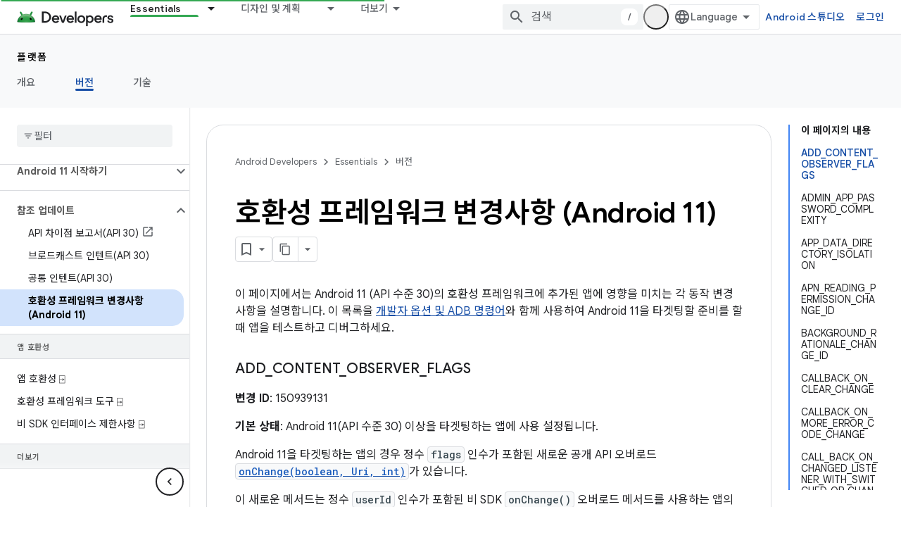

--- FILE ---
content_type: text/html; charset=utf-8
request_url: https://developer.android.com/about/versions/11/reference/compat-framework-changes?authuser=1&hl=ko
body_size: 36240
content:









<!doctype html>
<html 
      lang="ko-x-mtfrom-en"
      dir="ltr">
  <head>
    <meta name="google-signin-client-id" content="721724668570-nbkv1cfusk7kk4eni4pjvepaus73b13t.apps.googleusercontent.com"><meta name="google-signin-scope"
          content="profile email https://www.googleapis.com/auth/developerprofiles https://www.googleapis.com/auth/developerprofiles.award https://www.googleapis.com/auth/devprofiles.full_control.firstparty"><meta property="og:site_name" content="Android Developers">
    <meta property="og:type" content="website"><meta name="theme-color" content="#34a853"><meta charset="utf-8">
    <meta content="IE=Edge" http-equiv="X-UA-Compatible">
    <meta name="viewport" content="width=device-width, initial-scale=1">
    

    <link rel="manifest" href="/_pwa/android/manifest.json"
          crossorigin="use-credentials">
    <link rel="preconnect" href="//www.gstatic.com" crossorigin>
    <link rel="preconnect" href="//fonts.gstatic.com" crossorigin>
    <link rel="preconnect" href="//fonts.googleapis.com" crossorigin>
    <link rel="preconnect" href="//apis.google.com" crossorigin>
    <link rel="preconnect" href="//www.google-analytics.com" crossorigin><link rel="stylesheet" href="//fonts.googleapis.com/css?family=Google+Sans:400,500,600,700|Google+Sans+Text:400,400italic,500,500italic,600,600italic,700,700italic|Roboto+Mono:400,500,700&display=swap">
      <link rel="stylesheet"
            href="//fonts.googleapis.com/css2?family=Material+Icons&family=Material+Symbols+Outlined&display=block"><link rel="stylesheet" href="//fonts.googleapis.com/earlyaccess/notosanskr.css"><link rel="stylesheet" href="https://www.gstatic.com/devrel-devsite/prod/v5f5028bd8220352863507a1bacc6e2ea79a725fdb2dd736f205c6da16a3d00d1/android/css/app.css">
      
        <link rel="stylesheet" href="https://www.gstatic.com/devrel-devsite/prod/v5f5028bd8220352863507a1bacc6e2ea79a725fdb2dd736f205c6da16a3d00d1/android/css/dark-theme.css" disabled>
      <link rel="shortcut icon" href="https://www.gstatic.com/devrel-devsite/prod/v5f5028bd8220352863507a1bacc6e2ea79a725fdb2dd736f205c6da16a3d00d1/android/images/favicon.svg">
    <link rel="apple-touch-icon" href="https://www.gstatic.com/devrel-devsite/prod/v5f5028bd8220352863507a1bacc6e2ea79a725fdb2dd736f205c6da16a3d00d1/android/images/touchicon-180.png"><link rel="canonical" href="https://developer.android.com/about/versions/11/reference/compat-framework-changes?hl=ko"><link rel="search" type="application/opensearchdescription+xml"
            title="Android Developers" href="https://developer.android.com/s/opensearch.xml?authuser=1&amp;hl=ko">
      <link rel="alternate" hreflang="en"
          href="https://developer.android.com/about/versions/11/reference/compat-framework-changes" /><link rel="alternate" hreflang="x-default" href="https://developer.android.com/about/versions/11/reference/compat-framework-changes" /><link rel="alternate" hreflang="ar"
          href="https://developer.android.com/about/versions/11/reference/compat-framework-changes?hl=ar" /><link rel="alternate" hreflang="bn"
          href="https://developer.android.com/about/versions/11/reference/compat-framework-changes?hl=bn" /><link rel="alternate" hreflang="zh-Hans"
          href="https://developer.android.com/about/versions/11/reference/compat-framework-changes?hl=zh-cn" /><link rel="alternate" hreflang="zh-Hant"
          href="https://developer.android.com/about/versions/11/reference/compat-framework-changes?hl=zh-tw" /><link rel="alternate" hreflang="fa"
          href="https://developer.android.com/about/versions/11/reference/compat-framework-changes?hl=fa" /><link rel="alternate" hreflang="fr"
          href="https://developer.android.com/about/versions/11/reference/compat-framework-changes?hl=fr" /><link rel="alternate" hreflang="de"
          href="https://developer.android.com/about/versions/11/reference/compat-framework-changes?hl=de" /><link rel="alternate" hreflang="he"
          href="https://developer.android.com/about/versions/11/reference/compat-framework-changes?hl=he" /><link rel="alternate" hreflang="hi"
          href="https://developer.android.com/about/versions/11/reference/compat-framework-changes?hl=hi" /><link rel="alternate" hreflang="id"
          href="https://developer.android.com/about/versions/11/reference/compat-framework-changes?hl=id" /><link rel="alternate" hreflang="it"
          href="https://developer.android.com/about/versions/11/reference/compat-framework-changes?hl=it" /><link rel="alternate" hreflang="ja"
          href="https://developer.android.com/about/versions/11/reference/compat-framework-changes?hl=ja" /><link rel="alternate" hreflang="ko"
          href="https://developer.android.com/about/versions/11/reference/compat-framework-changes?hl=ko" /><link rel="alternate" hreflang="pl"
          href="https://developer.android.com/about/versions/11/reference/compat-framework-changes?hl=pl" /><link rel="alternate" hreflang="pt-BR"
          href="https://developer.android.com/about/versions/11/reference/compat-framework-changes?hl=pt-br" /><link rel="alternate" hreflang="ru"
          href="https://developer.android.com/about/versions/11/reference/compat-framework-changes?hl=ru" /><link rel="alternate" hreflang="es-419"
          href="https://developer.android.com/about/versions/11/reference/compat-framework-changes?hl=es-419" /><link rel="alternate" hreflang="th"
          href="https://developer.android.com/about/versions/11/reference/compat-framework-changes?hl=th" /><link rel="alternate" hreflang="tr"
          href="https://developer.android.com/about/versions/11/reference/compat-framework-changes?hl=tr" /><link rel="alternate" hreflang="vi"
          href="https://developer.android.com/about/versions/11/reference/compat-framework-changes?hl=vi" /><title>호환성 프레임워크 변경사항 (Android 11) &nbsp;|&nbsp; Android Developers</title>

<meta property="og:title" content="호환성 프레임워크 변경사항 (Android 11) &nbsp;|&nbsp; Android Developers"><meta name="description" content="호환성 프레임워크 (Android 11)">
  <meta property="og:description" content="호환성 프레임워크 (Android 11)"><meta property="og:url" content="https://developer.android.com/about/versions/11/reference/compat-framework-changes?hl=ko"><meta property="og:image" content="https://developer.android.com/static/images/social/android-developers.png?authuser=1&amp;hl=ko">
  <meta property="og:image:width" content="1200">
  <meta property="og:image:height" content="675"><meta property="og:locale" content="ko"><meta name="twitter:card" content="summary_large_image"><script type="application/ld+json">
  {
    "@context": "https://schema.org",
    "@type": "Article",
    
    "headline": "호환성 프레임워크 변경사항 (Android 11)"
  }
</script><link rel="alternate machine-translated-from" hreflang="en"
        href="https://developer.android.com/about/versions/11/reference/compat-framework-changes?hl=en&amp;authuser=1">
  

  

  

  

  


    
      <link rel="stylesheet" href="/extras.css"></head>
  <body class="color-scheme--light"
        template="page"
        theme="android-theme"
        type="article"
        
        appearance
        
        layout="docs"
        
        
        
        
        
        display-toc
        pending>
  
    <devsite-progress type="indeterminate" id="app-progress"></devsite-progress>
  
  
    <a href="#main-content" class="skip-link button">
      
      기본 콘텐츠로 건너뛰기
    </a>
    <section class="devsite-wrapper">
      <devsite-cookie-notification-bar></devsite-cookie-notification-bar><devsite-header role="banner">
  
    





















<div class="devsite-header--inner" data-nosnippet>
  <div class="devsite-top-logo-row-wrapper-wrapper">
    <div class="devsite-top-logo-row-wrapper">
      <div class="devsite-top-logo-row">
        <button type="button" id="devsite-hamburger-menu"
          class="devsite-header-icon-button button-flat material-icons gc-analytics-event"
          data-category="Site-Wide Custom Events"
          data-label="Navigation menu button"
          visually-hidden
          aria-label="메뉴 열기">
        </button>
        
<div class="devsite-product-name-wrapper">

  <a href="/" class="devsite-site-logo-link gc-analytics-event"
   data-category="Site-Wide Custom Events" data-label="Site logo" track-type="globalNav"
   track-name="androidDevelopers" track-metadata-position="nav"
   track-metadata-eventDetail="nav">
  
  <picture>
    
    <source srcset="https://www.gstatic.com/devrel-devsite/prod/v5f5028bd8220352863507a1bacc6e2ea79a725fdb2dd736f205c6da16a3d00d1/android/images/lockup-dark-theme.png"
            media="(prefers-color-scheme: dark)"
            class="devsite-dark-theme">
    
    <img src="https://www.gstatic.com/devrel-devsite/prod/v5f5028bd8220352863507a1bacc6e2ea79a725fdb2dd736f205c6da16a3d00d1/android/images/lockup.png" class="devsite-site-logo" alt="Android Developers">
  </picture>
  
</a>



  
  
  <span class="devsite-product-name">
    <ul class="devsite-breadcrumb-list"
  >
  
  <li class="devsite-breadcrumb-item
             ">
    
    
    
      
      
    
  </li>
  
</ul>
  </span>

</div>
        <div class="devsite-top-logo-row-middle">
          <div class="devsite-header-upper-tabs">
            
              
              
  <devsite-tabs class="upper-tabs">

    <nav class="devsite-tabs-wrapper" aria-label="상단 탭">
      
        
          <tab class="devsite-dropdown
    devsite-dropdown-full
    devsite-active
    
    ">
  
    <a href="https://developer.android.com/get-started?authuser=1&amp;hl=ko"
    class="devsite-tabs-content gc-analytics-event android-dropdown-tab"
      track-metadata-eventdetail="https://developer.android.com/get-started?authuser=1&amp;hl=ko"
    
       track-type="nav"
       track-metadata-position="nav - essentials"
       track-metadata-module="primary nav"
       aria-label="Essentials, selected" 
       
         
           data-category="Site-Wide Custom Events"
         
           data-label="Tab: Essentials"
         
           track-name="essentials"
         
       >
    Essentials
  
    </a>
    
      <button
         aria-haspopup="menu"
         aria-expanded="false"
         aria-label="드롭다운 메뉴: Essentials"
         track-type="nav"
         track-metadata-eventdetail="https://developer.android.com/get-started?authuser=1&amp;hl=ko"
         track-metadata-position="nav - essentials"
         track-metadata-module="primary nav"
         
          
            data-category="Site-Wide Custom Events"
          
            data-label="Tab: Essentials"
          
            track-name="essentials"
          
        
         class="devsite-tabs-dropdown-toggle devsite-icon devsite-icon-arrow-drop-down"></button>
    
  
  <div class="devsite-tabs-dropdown" role="menu" aria-label="submenu" hidden>
    
    <div class="devsite-tabs-dropdown-content">
      
        <div class="devsite-tabs-dropdown-column
                    android-dropdown android-dropdown-primary android-dropdown-ai">
          
            <ul class="devsite-tabs-dropdown-section
                       ">
              
                <li class="devsite-nav-title" role="heading" tooltip>AI 환경 빌드</li>
              
              
                <li class="devsite-nav-description">Gemini API 등을 사용해 AI 기반 Android 앱을 빌드하세요.
</li>
              
              
                <li class="devsite-nav-item">
                  <a href="https://developer.android.com/ai?authuser=1&amp;hl=ko"
                    
                     track-type="nav"
                     track-metadata-eventdetail="https://developer.android.com/ai?authuser=1&amp;hl=ko"
                     track-metadata-position="nav - essentials"
                     track-metadata-module="tertiary nav"
                     
                       track-metadata-module_headline="ai 환경 빌드"
                     
                     tooltip
                  
                    
                     class="button button-primary"
                    
                  >
                    
                    <div class="devsite-nav-item-title">
                      시작하기
                    </div>
                    
                  </a>
                </li>
              
            </ul>
          
        </div>
      
        <div class="devsite-tabs-dropdown-column
                    android-dropdown">
          
            <ul class="devsite-tabs-dropdown-section
                       android-dropdown-section-icon android-dropdown-section-icon-launch">
              
                <li class="devsite-nav-title" role="heading" tooltip>시작하기</li>
              
              
                <li class="devsite-nav-description">첫 번째 앱을 만들어 시작해 보세요. 교육 과정을 자세히 살펴보거나 직접 앱 개발을 탐색해 보세요.
</li>
              
              
                <li class="devsite-nav-item">
                  <a href="https://developer.android.com/get-started/overview?authuser=1&amp;hl=ko"
                    
                     track-type="nav"
                     track-metadata-eventdetail="https://developer.android.com/get-started/overview?authuser=1&amp;hl=ko"
                     track-metadata-position="nav - essentials"
                     track-metadata-module="tertiary nav"
                     
                       track-metadata-module_headline="시작하기"
                     
                     tooltip
                  >
                    
                    <div class="devsite-nav-item-title">
                      Hello World
                    </div>
                    
                  </a>
                </li>
              
                <li class="devsite-nav-item">
                  <a href="https://developer.android.com/courses?authuser=1&amp;hl=ko"
                    
                     track-type="nav"
                     track-metadata-eventdetail="https://developer.android.com/courses?authuser=1&amp;hl=ko"
                     track-metadata-position="nav - essentials"
                     track-metadata-module="tertiary nav"
                     
                       track-metadata-module_headline="시작하기"
                     
                     tooltip
                  >
                    
                    <div class="devsite-nav-item-title">
                      교육 과정
                    </div>
                    
                  </a>
                </li>
              
                <li class="devsite-nav-item">
                  <a href="https://developer.android.com/get-started/codelabs?authuser=1&amp;hl=ko"
                    
                     track-type="nav"
                     track-metadata-eventdetail="https://developer.android.com/get-started/codelabs?authuser=1&amp;hl=ko"
                     track-metadata-position="nav - essentials"
                     track-metadata-module="tertiary nav"
                     
                       track-metadata-module_headline="시작하기"
                     
                     tooltip
                  >
                    
                    <div class="devsite-nav-item-title">
                      튜토리얼
                    </div>
                    
                  </a>
                </li>
              
                <li class="devsite-nav-item">
                  <a href="https://developer.android.com/develop/ui/compose/adopt?authuser=1&amp;hl=ko"
                    
                     track-type="nav"
                     track-metadata-eventdetail="https://developer.android.com/develop/ui/compose/adopt?authuser=1&amp;hl=ko"
                     track-metadata-position="nav - essentials"
                     track-metadata-module="tertiary nav"
                     
                       track-metadata-module_headline="시작하기"
                     
                     tooltip
                  >
                    
                    <div class="devsite-nav-item-title">
                      팀을 위한 Compose
                    </div>
                    
                  </a>
                </li>
              
                <li class="devsite-nav-item">
                  <a href="https://developer.android.com/kotlin?authuser=1&amp;hl=ko"
                    
                     track-type="nav"
                     track-metadata-eventdetail="https://developer.android.com/kotlin?authuser=1&amp;hl=ko"
                     track-metadata-position="nav - essentials"
                     track-metadata-module="tertiary nav"
                     
                       track-metadata-module_headline="시작하기"
                     
                     tooltip
                  >
                    
                    <div class="devsite-nav-item-title">
                      Android용 Kotlin
                    </div>
                    
                  </a>
                </li>
              
                <li class="devsite-nav-item">
                  <a href="https://play.google.com/console/about/guides/play-commerce/?authuser=1&amp;hl=ko"
                    
                     track-type="nav"
                     track-metadata-eventdetail="https://play.google.com/console/about/guides/play-commerce/?authuser=1&amp;hl=ko"
                     track-metadata-position="nav - essentials"
                     track-metadata-module="tertiary nav"
                     
                       track-metadata-module_headline="시작하기"
                     
                     tooltip
                  >
                    
                    <div class="devsite-nav-item-title">
                      Play를 통한 수익 창출 ↗️
                    </div>
                    
                  </a>
                </li>
              
                <li class="devsite-nav-item">
                  <a href="https://developer.android.com/developer-verification?authuser=1&amp;hl=ko"
                    
                     track-type="nav"
                     track-metadata-eventdetail="https://developer.android.com/developer-verification?authuser=1&amp;hl=ko"
                     track-metadata-position="nav - essentials"
                     track-metadata-module="tertiary nav"
                     
                       track-metadata-module_headline="시작하기"
                     
                     tooltip
                  >
                    
                    <div class="devsite-nav-item-title">
                      Android 개발자 인증
                    </div>
                    
                  </a>
                </li>
              
            </ul>
          
        </div>
      
        <div class="devsite-tabs-dropdown-column
                    android-dropdown">
          
            <ul class="devsite-tabs-dropdown-section
                       android-dropdown-section-icon android-dropdown-section-icon-multiple-screens">
              
                <li class="devsite-nav-title" role="heading" tooltip>기기별 확장</li>
              
              
                <li class="devsite-nav-description">휴대전화에서 태블릿, 시계, 헤드셋 등에 이르기까지 원활한 환경을 사용자에게 제공하는 앱을 빌드하세요.
</li>
              
              
                <li class="devsite-nav-item">
                  <a href="https://developer.android.com/adaptive-apps?authuser=1&amp;hl=ko"
                    
                     track-type="nav"
                     track-metadata-eventdetail="https://developer.android.com/adaptive-apps?authuser=1&amp;hl=ko"
                     track-metadata-position="nav - essentials"
                     track-metadata-module="tertiary nav"
                     
                       track-metadata-module_headline="기기별 확장"
                     
                     tooltip
                  >
                    
                    <div class="devsite-nav-item-title">
                      적응형 앱
                    </div>
                    
                  </a>
                </li>
              
                <li class="devsite-nav-item">
                  <a href="https://developer.android.com/xr?authuser=1&amp;hl=ko"
                    
                     track-type="nav"
                     track-metadata-eventdetail="https://developer.android.com/xr?authuser=1&amp;hl=ko"
                     track-metadata-position="nav - essentials"
                     track-metadata-module="tertiary nav"
                     
                       track-metadata-module_headline="기기별 확장"
                     
                     tooltip
                  >
                    
                    <div class="devsite-nav-item-title">
                      Android XR
                    </div>
                    
                  </a>
                </li>
              
                <li class="devsite-nav-item">
                  <a href="https://developer.android.com/wear?authuser=1&amp;hl=ko"
                    
                     track-type="nav"
                     track-metadata-eventdetail="https://developer.android.com/wear?authuser=1&amp;hl=ko"
                     track-metadata-position="nav - essentials"
                     track-metadata-module="tertiary nav"
                     
                       track-metadata-module_headline="기기별 확장"
                     
                     tooltip
                  >
                    
                    <div class="devsite-nav-item-title">
                      Wear OS
                    </div>
                    
                  </a>
                </li>
              
                <li class="devsite-nav-item">
                  <a href="https://developer.android.com/cars?authuser=1&amp;hl=ko"
                    
                     track-type="nav"
                     track-metadata-eventdetail="https://developer.android.com/cars?authuser=1&amp;hl=ko"
                     track-metadata-position="nav - essentials"
                     track-metadata-module="tertiary nav"
                     
                       track-metadata-module_headline="기기별 확장"
                     
                     tooltip
                  >
                    
                    <div class="devsite-nav-item-title">
                      자동차용 Android
                    </div>
                    
                  </a>
                </li>
              
                <li class="devsite-nav-item">
                  <a href="https://developer.android.com/tv?authuser=1&amp;hl=ko"
                    
                     track-type="nav"
                     track-metadata-eventdetail="https://developer.android.com/tv?authuser=1&amp;hl=ko"
                     track-metadata-position="nav - essentials"
                     track-metadata-module="tertiary nav"
                     
                       track-metadata-module_headline="기기별 확장"
                     
                     tooltip
                  >
                    
                    <div class="devsite-nav-item-title">
                      Android TV
                    </div>
                    
                  </a>
                </li>
              
                <li class="devsite-nav-item">
                  <a href="https://developer.android.com/chrome-os?authuser=1&amp;hl=ko"
                    
                     track-type="nav"
                     track-metadata-eventdetail="https://developer.android.com/chrome-os?authuser=1&amp;hl=ko"
                     track-metadata-position="nav - essentials"
                     track-metadata-module="tertiary nav"
                     
                       track-metadata-module_headline="기기별 확장"
                     
                     tooltip
                  >
                    
                    <div class="devsite-nav-item-title">
                      ChromeOS
                    </div>
                    
                  </a>
                </li>
              
            </ul>
          
        </div>
      
        <div class="devsite-tabs-dropdown-column
                    android-dropdown">
          
            <ul class="devsite-tabs-dropdown-section
                       android-dropdown-section-icon android-dropdown-section-icon-platform">
              
                <li class="devsite-nav-title" role="heading" tooltip>카테고리별로 빌드</li>
              
              
                <li class="devsite-nav-description">Google의 규정적이고 독보적인 지침에 따라 사용 사례에 맞게 빌드하는 방법을 알아보세요.
</li>
              
              
                <li class="devsite-nav-item">
                  <a href="https://developer.android.com/games?authuser=1&amp;hl=ko"
                    
                     track-type="nav"
                     track-metadata-eventdetail="https://developer.android.com/games?authuser=1&amp;hl=ko"
                     track-metadata-position="nav - essentials"
                     track-metadata-module="tertiary nav"
                     
                       track-metadata-module_headline="카테고리별로 빌드"
                     
                     tooltip
                  >
                    
                    <div class="devsite-nav-item-title">
                      게임
                    </div>
                    
                  </a>
                </li>
              
                <li class="devsite-nav-item">
                  <a href="https://developer.android.com/media?authuser=1&amp;hl=ko"
                    
                     track-type="nav"
                     track-metadata-eventdetail="https://developer.android.com/media?authuser=1&amp;hl=ko"
                     track-metadata-position="nav - essentials"
                     track-metadata-module="tertiary nav"
                     
                       track-metadata-module_headline="카테고리별로 빌드"
                     
                     tooltip
                  >
                    
                    <div class="devsite-nav-item-title">
                      카메라 및 미디어
                    </div>
                    
                  </a>
                </li>
              
                <li class="devsite-nav-item">
                  <a href="https://developer.android.com/social-and-messaging?authuser=1&amp;hl=ko"
                    
                     track-type="nav"
                     track-metadata-eventdetail="https://developer.android.com/social-and-messaging?authuser=1&amp;hl=ko"
                     track-metadata-position="nav - essentials"
                     track-metadata-module="tertiary nav"
                     
                       track-metadata-module_headline="카테고리별로 빌드"
                     
                     tooltip
                  >
                    
                    <div class="devsite-nav-item-title">
                      소셜 및 메시지
                    </div>
                    
                  </a>
                </li>
              
                <li class="devsite-nav-item">
                  <a href="https://developer.android.com/health-and-fitness?authuser=1&amp;hl=ko"
                    
                     track-type="nav"
                     track-metadata-eventdetail="https://developer.android.com/health-and-fitness?authuser=1&amp;hl=ko"
                     track-metadata-position="nav - essentials"
                     track-metadata-module="tertiary nav"
                     
                       track-metadata-module_headline="카테고리별로 빌드"
                     
                     tooltip
                  >
                    
                    <div class="devsite-nav-item-title">
                      건강 및 운동
                    </div>
                    
                  </a>
                </li>
              
                <li class="devsite-nav-item">
                  <a href="https://developer.android.com/productivity?authuser=1&amp;hl=ko"
                    
                     track-type="nav"
                     track-metadata-eventdetail="https://developer.android.com/productivity?authuser=1&amp;hl=ko"
                     track-metadata-position="nav - essentials"
                     track-metadata-module="tertiary nav"
                     
                       track-metadata-module_headline="카테고리별로 빌드"
                     
                     tooltip
                  >
                    
                    <div class="devsite-nav-item-title">
                      생산성
                    </div>
                    
                  </a>
                </li>
              
                <li class="devsite-nav-item">
                  <a href="https://developer.android.com/work/overview?authuser=1&amp;hl=ko"
                    
                     track-type="nav"
                     track-metadata-eventdetail="https://developer.android.com/work/overview?authuser=1&amp;hl=ko"
                     track-metadata-position="nav - essentials"
                     track-metadata-module="tertiary nav"
                     
                       track-metadata-module_headline="카테고리별로 빌드"
                     
                     tooltip
                  >
                    
                    <div class="devsite-nav-item-title">
                      기업용 앱
                    </div>
                    
                  </a>
                </li>
              
            </ul>
          
        </div>
      
        <div class="devsite-tabs-dropdown-column
                    android-dropdown">
          
            <ul class="devsite-tabs-dropdown-section
                       android-dropdown-section-icon android-dropdown-section-icon-stars">
              
                <li class="devsite-nav-title" role="heading" tooltip>최신 뉴스 확인</li>
              
              
                <li class="devsite-nav-description">일 년 내내 최신 버전을 체험하고, 미리보기 프로그램에 참여하고, 의견을 보내주세요.
</li>
              
              
                <li class="devsite-nav-item">
                  <a href="https://developer.android.com/latest-updates?authuser=1&amp;hl=ko"
                    
                     track-type="nav"
                     track-metadata-eventdetail="https://developer.android.com/latest-updates?authuser=1&amp;hl=ko"
                     track-metadata-position="nav - essentials"
                     track-metadata-module="tertiary nav"
                     
                       track-metadata-module_headline="최신 뉴스 확인"
                     
                     tooltip
                  >
                    
                    <div class="devsite-nav-item-title">
                      최신 업데이트
                    </div>
                    
                  </a>
                </li>
              
                <li class="devsite-nav-item">
                  <a href="https://developer.android.com/latest-updates/experimental?authuser=1&amp;hl=ko"
                    
                     track-type="nav"
                     track-metadata-eventdetail="https://developer.android.com/latest-updates/experimental?authuser=1&amp;hl=ko"
                     track-metadata-position="nav - essentials"
                     track-metadata-module="tertiary nav"
                     
                       track-metadata-module_headline="최신 뉴스 확인"
                     
                     tooltip
                  >
                    
                    <div class="devsite-nav-item-title">
                      실험 버전 업데이트
                    </div>
                    
                  </a>
                </li>
              
                <li class="devsite-nav-item">
                  <a href="https://developer.android.com/studio/preview?authuser=1&amp;hl=ko"
                    
                     track-type="nav"
                     track-metadata-eventdetail="https://developer.android.com/studio/preview?authuser=1&amp;hl=ko"
                     track-metadata-position="nav - essentials"
                     track-metadata-module="tertiary nav"
                     
                       track-metadata-module_headline="최신 뉴스 확인"
                     
                     tooltip
                  >
                    
                    <div class="devsite-nav-item-title">
                      Android 스튜디오 미리보기
                    </div>
                    
                  </a>
                </li>
              
                <li class="devsite-nav-item">
                  <a href="https://developer.android.com/jetpack/androidx/versions?authuser=1&amp;hl=ko"
                    
                     track-type="nav"
                     track-metadata-eventdetail="https://developer.android.com/jetpack/androidx/versions?authuser=1&amp;hl=ko"
                     track-metadata-position="nav - essentials"
                     track-metadata-module="tertiary nav"
                     
                       track-metadata-module_headline="최신 뉴스 확인"
                     
                     tooltip
                  >
                    
                    <div class="devsite-nav-item-title">
                      Jetpack 및 Compose 라이브러리
                    </div>
                    
                  </a>
                </li>
              
                <li class="devsite-nav-item">
                  <a href="https://developer.android.com/training/wearables/versions/latest?authuser=1&amp;hl=ko"
                    
                     track-type="nav"
                     track-metadata-eventdetail="https://developer.android.com/training/wearables/versions/latest?authuser=1&amp;hl=ko"
                     track-metadata-position="nav - essentials"
                     track-metadata-module="tertiary nav"
                     
                       track-metadata-module_headline="최신 뉴스 확인"
                     
                     tooltip
                  >
                    
                    <div class="devsite-nav-item-title">
                      Wear OS 출시
                    </div>
                    
                  </a>
                </li>
              
                <li class="devsite-nav-item">
                  <a href="https://developer.android.com/design-for-safety/privacy-sandbox?authuser=1&amp;hl=ko"
                    
                     track-type="nav"
                     track-metadata-eventdetail="https://developer.android.com/design-for-safety/privacy-sandbox?authuser=1&amp;hl=ko"
                     track-metadata-position="nav - essentials"
                     track-metadata-module="tertiary nav"
                     
                       track-metadata-module_headline="최신 뉴스 확인"
                     
                     tooltip
                  >
                    
                    <div class="devsite-nav-item-title">
                      개인 정보 보호 샌드박스 ↗️
                    </div>
                    
                  </a>
                </li>
              
            </ul>
          
        </div>
      
    </div>
  </div>
</tab>
        
      
        
          <tab class="devsite-dropdown
    devsite-dropdown-full
    
    
    ">
  
    <a href="https://developer.android.com/design?authuser=1&amp;hl=ko"
    class="devsite-tabs-content gc-analytics-event android-dropdown-tab"
      track-metadata-eventdetail="https://developer.android.com/design?authuser=1&amp;hl=ko"
    
       track-type="nav"
       track-metadata-position="nav - 디자인 및 계획"
       track-metadata-module="primary nav"
       
       
         
           data-category="Site-Wide Custom Events"
         
           data-label="Tab: 디자인 및 계획"
         
           track-name="디자인 및 계획"
         
       >
    디자인 및 계획
  
    </a>
    
      <button
         aria-haspopup="menu"
         aria-expanded="false"
         aria-label="드롭다운 메뉴: 디자인 및 계획"
         track-type="nav"
         track-metadata-eventdetail="https://developer.android.com/design?authuser=1&amp;hl=ko"
         track-metadata-position="nav - 디자인 및 계획"
         track-metadata-module="primary nav"
         
          
            data-category="Site-Wide Custom Events"
          
            data-label="Tab: 디자인 및 계획"
          
            track-name="디자인 및 계획"
          
        
         class="devsite-tabs-dropdown-toggle devsite-icon devsite-icon-arrow-drop-down"></button>
    
  
  <div class="devsite-tabs-dropdown" role="menu" aria-label="submenu" hidden>
    
    <div class="devsite-tabs-dropdown-content">
      
        <div class="devsite-tabs-dropdown-column
                    android-dropdown android-dropdown-primary android-dropdown-mad">
          
            <ul class="devsite-tabs-dropdown-section
                       ">
              
                <li class="devsite-nav-title" role="heading" tooltip>최고의 환경</li>
              
              
                <li class="devsite-nav-description">최고의 사용자를 위한 최적의 환경을 구축하세요.
</li>
              
              
                <li class="devsite-nav-item">
                  <a href="https://developer.android.com/quality/excellent?authuser=1&amp;hl=ko"
                    
                     track-type="nav"
                     track-metadata-eventdetail="https://developer.android.com/quality/excellent?authuser=1&amp;hl=ko"
                     track-metadata-position="nav - 디자인 및 계획"
                     track-metadata-module="tertiary nav"
                     
                       track-metadata-module_headline="최고의 환경"
                     
                     tooltip
                  
                    
                     class="button button-primary"
                    
                  >
                    
                    <div class="devsite-nav-item-title">
                      자세히 알아보기
                    </div>
                    
                  </a>
                </li>
              
            </ul>
          
        </div>
      
        <div class="devsite-tabs-dropdown-column
                    android-dropdown">
          
            <ul class="devsite-tabs-dropdown-section
                       android-dropdown-section-icon android-dropdown-section-icon-layout">
              
                <li class="devsite-nav-title" role="heading" tooltip>UI 디자인</li>
              
              
                <li class="devsite-nav-description">Android 권장사항을 사용하여 멋진 사용자 인터페이스를 디자인하세요.</li>
              
              
                <li class="devsite-nav-item">
                  <a href="https://developer.android.com/design/ui?authuser=1&amp;hl=ko"
                    
                     track-type="nav"
                     track-metadata-eventdetail="https://developer.android.com/design/ui?authuser=1&amp;hl=ko"
                     track-metadata-position="nav - 디자인 및 계획"
                     track-metadata-module="tertiary nav"
                     
                       track-metadata-module_headline="ui 디자인"
                     
                     tooltip
                  >
                    
                    <div class="devsite-nav-item-title">
                      Android용 디자인
                    </div>
                    
                  </a>
                </li>
              
                <li class="devsite-nav-item">
                  <a href="https://developer.android.com/design/ui/mobile?authuser=1&amp;hl=ko"
                    
                     track-type="nav"
                     track-metadata-eventdetail="https://developer.android.com/design/ui/mobile?authuser=1&amp;hl=ko"
                     track-metadata-position="nav - 디자인 및 계획"
                     track-metadata-module="tertiary nav"
                     
                       track-metadata-module_headline="ui 디자인"
                     
                     tooltip
                  >
                    
                    <div class="devsite-nav-item-title">
                      모바일
                    </div>
                    
                  </a>
                </li>
              
                <li class="devsite-nav-item">
                  <a href="https://developer.android.com/design/ui/large-screens?authuser=1&amp;hl=ko"
                    
                     track-type="nav"
                     track-metadata-eventdetail="https://developer.android.com/design/ui/large-screens?authuser=1&amp;hl=ko"
                     track-metadata-position="nav - 디자인 및 계획"
                     track-metadata-module="tertiary nav"
                     
                       track-metadata-module_headline="ui 디자인"
                     
                     tooltip
                  >
                    
                    <div class="devsite-nav-item-title">
                      적응형 UI
                    </div>
                    
                  </a>
                </li>
              
                <li class="devsite-nav-item">
                  <a href="https://developer.android.com/design/ui/xr?authuser=1&amp;hl=ko"
                    
                     track-type="nav"
                     track-metadata-eventdetail="https://developer.android.com/design/ui/xr?authuser=1&amp;hl=ko"
                     track-metadata-position="nav - 디자인 및 계획"
                     track-metadata-module="tertiary nav"
                     
                       track-metadata-module_headline="ui 디자인"
                     
                     tooltip
                  >
                    
                    <div class="devsite-nav-item-title">
                      XR 헤드셋 및 XR 안경
                    </div>
                    
                  </a>
                </li>
              
                <li class="devsite-nav-item">
                  <a href="https://developer.android.com/design/ui/ai-glasses?authuser=1&amp;hl=ko"
                    
                     track-type="nav"
                     track-metadata-eventdetail="https://developer.android.com/design/ui/ai-glasses?authuser=1&amp;hl=ko"
                     track-metadata-position="nav - 디자인 및 계획"
                     track-metadata-module="tertiary nav"
                     
                       track-metadata-module_headline="ui 디자인"
                     
                     tooltip
                  >
                    
                    <div class="devsite-nav-item-title">
                      AI 안경
                    </div>
                    
                  </a>
                </li>
              
                <li class="devsite-nav-item">
                  <a href="https://developer.android.com/design/ui/widget?authuser=1&amp;hl=ko"
                    
                     track-type="nav"
                     track-metadata-eventdetail="https://developer.android.com/design/ui/widget?authuser=1&amp;hl=ko"
                     track-metadata-position="nav - 디자인 및 계획"
                     track-metadata-module="tertiary nav"
                     
                       track-metadata-module_headline="ui 디자인"
                     
                     tooltip
                  >
                    
                    <div class="devsite-nav-item-title">
                      위젯
                    </div>
                    
                  </a>
                </li>
              
                <li class="devsite-nav-item">
                  <a href="https://developer.android.com/design/ui/wear?authuser=1&amp;hl=ko"
                    
                     track-type="nav"
                     track-metadata-eventdetail="https://developer.android.com/design/ui/wear?authuser=1&amp;hl=ko"
                     track-metadata-position="nav - 디자인 및 계획"
                     track-metadata-module="tertiary nav"
                     
                       track-metadata-module_headline="ui 디자인"
                     
                     tooltip
                  >
                    
                    <div class="devsite-nav-item-title">
                      Wear OS
                    </div>
                    
                  </a>
                </li>
              
                <li class="devsite-nav-item">
                  <a href="https://developer.android.com/design/ui/tv?authuser=1&amp;hl=ko"
                    
                     track-type="nav"
                     track-metadata-eventdetail="https://developer.android.com/design/ui/tv?authuser=1&amp;hl=ko"
                     track-metadata-position="nav - 디자인 및 계획"
                     track-metadata-module="tertiary nav"
                     
                       track-metadata-module_headline="ui 디자인"
                     
                     tooltip
                  >
                    
                    <div class="devsite-nav-item-title">
                      Android TV
                    </div>
                    
                  </a>
                </li>
              
                <li class="devsite-nav-item">
                  <a href="https://developer.android.com/design/ui/cars?authuser=1&amp;hl=ko"
                    
                     track-type="nav"
                     track-metadata-eventdetail="https://developer.android.com/design/ui/cars?authuser=1&amp;hl=ko"
                     track-metadata-position="nav - 디자인 및 계획"
                     track-metadata-module="tertiary nav"
                     
                       track-metadata-module_headline="ui 디자인"
                     
                     tooltip
                  >
                    
                    <div class="devsite-nav-item-title">
                      자동차용 Android
                    </div>
                    
                  </a>
                </li>
              
            </ul>
          
        </div>
      
        <div class="devsite-tabs-dropdown-column
                    android-dropdown">
          
            <ul class="devsite-tabs-dropdown-section
                       android-dropdown-section-icon android-dropdown-section-icon-design">
              
                <li class="devsite-nav-title" role="heading" tooltip>아키텍처</li>
              
              
                <li class="devsite-nav-description">강력하고 테스트와 유지관리가 쉬운 앱 로직과 서비스를 디자인하세요.</li>
              
              
                <li class="devsite-nav-item">
                  <a href="https://developer.android.com/topic/architecture/intro?authuser=1&amp;hl=ko"
                    
                     track-type="nav"
                     track-metadata-eventdetail="https://developer.android.com/topic/architecture/intro?authuser=1&amp;hl=ko"
                     track-metadata-position="nav - 디자인 및 계획"
                     track-metadata-module="tertiary nav"
                     
                       track-metadata-module_headline="아키텍처"
                     
                     tooltip
                  >
                    
                    <div class="devsite-nav-item-title">
                      소개
                    </div>
                    
                  </a>
                </li>
              
                <li class="devsite-nav-item">
                  <a href="https://developer.android.com/topic/libraries/view-binding?authuser=1&amp;hl=ko"
                    
                     track-type="nav"
                     track-metadata-eventdetail="https://developer.android.com/topic/libraries/view-binding?authuser=1&amp;hl=ko"
                     track-metadata-position="nav - 디자인 및 계획"
                     track-metadata-module="tertiary nav"
                     
                       track-metadata-module_headline="아키텍처"
                     
                     tooltip
                  >
                    
                    <div class="devsite-nav-item-title">
                      라이브러리
                    </div>
                    
                  </a>
                </li>
              
                <li class="devsite-nav-item">
                  <a href="https://developer.android.com/guide/navigation/navigation-principles?authuser=1&amp;hl=ko"
                    
                     track-type="nav"
                     track-metadata-eventdetail="https://developer.android.com/guide/navigation/navigation-principles?authuser=1&amp;hl=ko"
                     track-metadata-position="nav - 디자인 및 계획"
                     track-metadata-module="tertiary nav"
                     
                       track-metadata-module_headline="아키텍처"
                     
                     tooltip
                  >
                    
                    <div class="devsite-nav-item-title">
                      탐색
                    </div>
                    
                  </a>
                </li>
              
                <li class="devsite-nav-item">
                  <a href="https://developer.android.com/topic/modularization?authuser=1&amp;hl=ko"
                    
                     track-type="nav"
                     track-metadata-eventdetail="https://developer.android.com/topic/modularization?authuser=1&amp;hl=ko"
                     track-metadata-position="nav - 디자인 및 계획"
                     track-metadata-module="tertiary nav"
                     
                       track-metadata-module_headline="아키텍처"
                     
                     tooltip
                  >
                    
                    <div class="devsite-nav-item-title">
                      모듈화
                    </div>
                    
                  </a>
                </li>
              
                <li class="devsite-nav-item">
                  <a href="https://developer.android.com/training/testing/fundamentals?authuser=1&amp;hl=ko"
                    
                     track-type="nav"
                     track-metadata-eventdetail="https://developer.android.com/training/testing/fundamentals?authuser=1&amp;hl=ko"
                     track-metadata-position="nav - 디자인 및 계획"
                     track-metadata-module="tertiary nav"
                     
                       track-metadata-module_headline="아키텍처"
                     
                     tooltip
                  >
                    
                    <div class="devsite-nav-item-title">
                      테스트
                    </div>
                    
                  </a>
                </li>
              
                <li class="devsite-nav-item">
                  <a href="https://developer.android.com/kotlin/multiplatform?authuser=1&amp;hl=ko"
                    
                     track-type="nav"
                     track-metadata-eventdetail="https://developer.android.com/kotlin/multiplatform?authuser=1&amp;hl=ko"
                     track-metadata-position="nav - 디자인 및 계획"
                     track-metadata-module="tertiary nav"
                     
                       track-metadata-module_headline="아키텍처"
                     
                     tooltip
                  >
                    
                    <div class="devsite-nav-item-title">
                      Kotlin 멀티플랫폼
                    </div>
                    
                  </a>
                </li>
              
            </ul>
          
        </div>
      
        <div class="devsite-tabs-dropdown-column
                    android-dropdown">
          
            <ul class="devsite-tabs-dropdown-section
                       android-dropdown-section-icon android-dropdown-section-icon-vitals">
              
                <li class="devsite-nav-title" role="heading" tooltip>품질</li>
              
              
                <li class="devsite-nav-description">앱 품질을 계획하고 Play 스토어 가이드라인을 준수하세요.</li>
              
              
                <li class="devsite-nav-item">
                  <a href="https://developer.android.com/quality?authuser=1&amp;hl=ko"
                    
                     track-type="nav"
                     track-metadata-eventdetail="https://developer.android.com/quality?authuser=1&amp;hl=ko"
                     track-metadata-position="nav - 디자인 및 계획"
                     track-metadata-module="tertiary nav"
                     
                       track-metadata-module_headline="품질"
                     
                     tooltip
                  >
                    
                    <div class="devsite-nav-item-title">
                      개요
                    </div>
                    
                  </a>
                </li>
              
                <li class="devsite-nav-item">
                  <a href="https://developer.android.com/quality/core-value?authuser=1&amp;hl=ko"
                    
                     track-type="nav"
                     track-metadata-eventdetail="https://developer.android.com/quality/core-value?authuser=1&amp;hl=ko"
                     track-metadata-position="nav - 디자인 및 계획"
                     track-metadata-module="tertiary nav"
                     
                       track-metadata-module_headline="품질"
                     
                     tooltip
                  >
                    
                    <div class="devsite-nav-item-title">
                      핵심 가치
                    </div>
                    
                  </a>
                </li>
              
                <li class="devsite-nav-item">
                  <a href="https://developer.android.com/quality/user-experience?authuser=1&amp;hl=ko"
                    
                     track-type="nav"
                     track-metadata-eventdetail="https://developer.android.com/quality/user-experience?authuser=1&amp;hl=ko"
                     track-metadata-position="nav - 디자인 및 계획"
                     track-metadata-module="tertiary nav"
                     
                       track-metadata-module_headline="품질"
                     
                     tooltip
                  >
                    
                    <div class="devsite-nav-item-title">
                      사용자 환경
                    </div>
                    
                  </a>
                </li>
              
                <li class="devsite-nav-item">
                  <a href="https://developer.android.com/guide/topics/ui/accessibility?authuser=1&amp;hl=ko"
                    
                     track-type="nav"
                     track-metadata-eventdetail="https://developer.android.com/guide/topics/ui/accessibility?authuser=1&amp;hl=ko"
                     track-metadata-position="nav - 디자인 및 계획"
                     track-metadata-module="tertiary nav"
                     
                       track-metadata-module_headline="품질"
                     
                     tooltip
                  >
                    
                    <div class="devsite-nav-item-title">
                      접근성
                    </div>
                    
                  </a>
                </li>
              
                <li class="devsite-nav-item">
                  <a href="https://developer.android.com/quality/technical?authuser=1&amp;hl=ko"
                    
                     track-type="nav"
                     track-metadata-eventdetail="https://developer.android.com/quality/technical?authuser=1&amp;hl=ko"
                     track-metadata-position="nav - 디자인 및 계획"
                     track-metadata-module="tertiary nav"
                     
                       track-metadata-module_headline="품질"
                     
                     tooltip
                  >
                    
                    <div class="devsite-nav-item-title">
                      기술 품질
                    </div>
                    
                  </a>
                </li>
              
                <li class="devsite-nav-item">
                  <a href="https://developer.android.com/quality/excellent?authuser=1&amp;hl=ko"
                    
                     track-type="nav"
                     track-metadata-eventdetail="https://developer.android.com/quality/excellent?authuser=1&amp;hl=ko"
                     track-metadata-position="nav - 디자인 및 계획"
                     track-metadata-module="tertiary nav"
                     
                       track-metadata-module_headline="품질"
                     
                     tooltip
                  >
                    
                    <div class="devsite-nav-item-title">
                      최고의 환경
                    </div>
                    
                  </a>
                </li>
              
            </ul>
          
        </div>
      
        <div class="devsite-tabs-dropdown-column
                    android-dropdown">
          
            <ul class="devsite-tabs-dropdown-section
                       android-dropdown-section-icon android-dropdown-section-icon-security-2">
              
                <li class="devsite-nav-title" role="heading" tooltip>보안</li>
              
              
                <li class="devsite-nav-description">위협으로부터 사용자를 보호하고 안전한 Android 환경을 보장하세요.</li>
              
              
                <li class="devsite-nav-item">
                  <a href="https://developer.android.com/security?authuser=1&amp;hl=ko"
                    
                     track-type="nav"
                     track-metadata-eventdetail="https://developer.android.com/security?authuser=1&amp;hl=ko"
                     track-metadata-position="nav - 디자인 및 계획"
                     track-metadata-module="tertiary nav"
                     
                       track-metadata-module_headline="보안"
                     
                     tooltip
                  >
                    
                    <div class="devsite-nav-item-title">
                      개요
                    </div>
                    
                  </a>
                </li>
              
                <li class="devsite-nav-item">
                  <a href="https://developer.android.com/privacy?authuser=1&amp;hl=ko"
                    
                     track-type="nav"
                     track-metadata-eventdetail="https://developer.android.com/privacy?authuser=1&amp;hl=ko"
                     track-metadata-position="nav - 디자인 및 계획"
                     track-metadata-module="tertiary nav"
                     
                       track-metadata-module_headline="보안"
                     
                     tooltip
                  >
                    
                    <div class="devsite-nav-item-title">
                      개인 정보 보호
                    </div>
                    
                  </a>
                </li>
              
                <li class="devsite-nav-item">
                  <a href="https://developer.android.com/privacy?authuser=1&amp;hl=ko#app-permissions"
                    
                     track-type="nav"
                     track-metadata-eventdetail="https://developer.android.com/privacy?authuser=1&amp;hl=ko#app-permissions"
                     track-metadata-position="nav - 디자인 및 계획"
                     track-metadata-module="tertiary nav"
                     
                       track-metadata-module_headline="보안"
                     
                     tooltip
                  >
                    
                    <div class="devsite-nav-item-title">
                      권한
                    </div>
                    
                  </a>
                </li>
              
                <li class="devsite-nav-item">
                  <a href="https://developer.android.com/identity?authuser=1&amp;hl=ko"
                    
                     track-type="nav"
                     track-metadata-eventdetail="https://developer.android.com/identity?authuser=1&amp;hl=ko"
                     track-metadata-position="nav - 디자인 및 계획"
                     track-metadata-module="tertiary nav"
                     
                       track-metadata-module_headline="보안"
                     
                     tooltip
                  >
                    
                    <div class="devsite-nav-item-title">
                      ID
                    </div>
                    
                  </a>
                </li>
              
                <li class="devsite-nav-item">
                  <a href="https://developer.android.com/security/fraud-prevention?authuser=1&amp;hl=ko"
                    
                     track-type="nav"
                     track-metadata-eventdetail="https://developer.android.com/security/fraud-prevention?authuser=1&amp;hl=ko"
                     track-metadata-position="nav - 디자인 및 계획"
                     track-metadata-module="tertiary nav"
                     
                       track-metadata-module_headline="보안"
                     
                     tooltip
                  >
                    
                    <div class="devsite-nav-item-title">
                      사기 예방
                    </div>
                    
                  </a>
                </li>
              
            </ul>
          
        </div>
      
    </div>
  </div>
</tab>
        
      
        
          <tab class="devsite-dropdown
    devsite-dropdown-full
    
    
    ">
  
    <a href="https://developer.android.com/develop?authuser=1&amp;hl=ko"
    class="devsite-tabs-content gc-analytics-event android-dropdown-tab"
      track-metadata-eventdetail="https://developer.android.com/develop?authuser=1&amp;hl=ko"
    
       track-type="nav"
       track-metadata-position="nav - 개발"
       track-metadata-module="primary nav"
       
       
         
           data-category="Site-Wide Custom Events"
         
           data-label="Tab: 개발"
         
           track-name="개발"
         
       >
    개발
  
    </a>
    
      <button
         aria-haspopup="menu"
         aria-expanded="false"
         aria-label="드롭다운 메뉴: 개발"
         track-type="nav"
         track-metadata-eventdetail="https://developer.android.com/develop?authuser=1&amp;hl=ko"
         track-metadata-position="nav - 개발"
         track-metadata-module="primary nav"
         
          
            data-category="Site-Wide Custom Events"
          
            data-label="Tab: 개발"
          
            track-name="개발"
          
        
         class="devsite-tabs-dropdown-toggle devsite-icon devsite-icon-arrow-drop-down"></button>
    
  
  <div class="devsite-tabs-dropdown" role="menu" aria-label="submenu" hidden>
    
    <div class="devsite-tabs-dropdown-content">
      
        <div class="devsite-tabs-dropdown-column
                    android-dropdown android-dropdown-primary android-dropdown-studio">
          
            <ul class="devsite-tabs-dropdown-section
                       ">
              
                <li class="devsite-nav-title" role="heading" tooltip>Android 스튜디오의 Gemini</li>
              
              
                <li class="devsite-nav-description">Android 개발을 위한 AI 개발의 동반자입니다.
</li>
              
              
                <li class="devsite-nav-item">
                  <a href="https://developer.android.com/gemini-in-android?authuser=1&amp;hl=ko"
                    
                     track-type="nav"
                     track-metadata-eventdetail="https://developer.android.com/gemini-in-android?authuser=1&amp;hl=ko"
                     track-metadata-position="nav - 개발"
                     track-metadata-module="tertiary nav"
                     
                       track-metadata-module_headline="android 스튜디오의 gemini"
                     
                     tooltip
                  
                    
                     class="button button-primary"
                    
                  >
                    
                    <div class="devsite-nav-item-title">
                      자세히 알아보기
                    </div>
                    
                  </a>
                </li>
              
                <li class="devsite-nav-item">
                  <a href="https://developer.android.com/studio?authuser=1&amp;hl=ko"
                    
                     track-type="nav"
                     track-metadata-eventdetail="https://developer.android.com/studio?authuser=1&amp;hl=ko"
                     track-metadata-position="nav - 개발"
                     track-metadata-module="tertiary nav"
                     
                       track-metadata-module_headline="android 스튜디오의 gemini"
                     
                     tooltip
                  
                    
                     class="button button-white"
                    
                  >
                    
                    <div class="devsite-nav-item-title">
                      Android 스튜디오 다운로드
                    </div>
                    
                  </a>
                </li>
              
            </ul>
          
        </div>
      
        <div class="devsite-tabs-dropdown-column
                    android-dropdown">
          
            <ul class="devsite-tabs-dropdown-section
                       android-dropdown-section-icon android-dropdown-section-icon-flag">
              
                <li class="devsite-nav-title" role="heading" tooltip>핵심 영역</li>
              
              
                <li class="devsite-nav-description">필요한 기능에 관한 샘플과 문서를 가져옵니다.</li>
              
              
                <li class="devsite-nav-item">
                  <a href="https://developer.android.com/samples?authuser=1&amp;hl=ko"
                    
                     track-type="nav"
                     track-metadata-eventdetail="https://developer.android.com/samples?authuser=1&amp;hl=ko"
                     track-metadata-position="nav - 개발"
                     track-metadata-module="tertiary nav"
                     
                       track-metadata-module_headline="핵심 영역"
                     
                     tooltip
                  >
                    
                    <div class="devsite-nav-item-title">
                      샘플
                    </div>
                    
                  </a>
                </li>
              
                <li class="devsite-nav-item">
                  <a href="https://developer.android.com/develop/ui?authuser=1&amp;hl=ko"
                    
                     track-type="nav"
                     track-metadata-eventdetail="https://developer.android.com/develop/ui?authuser=1&amp;hl=ko"
                     track-metadata-position="nav - 개발"
                     track-metadata-module="tertiary nav"
                     
                       track-metadata-module_headline="핵심 영역"
                     
                     tooltip
                  >
                    
                    <div class="devsite-nav-item-title">
                      사용자 인터페이스
                    </div>
                    
                  </a>
                </li>
              
                <li class="devsite-nav-item">
                  <a href="https://developer.android.com/develop/background-work?authuser=1&amp;hl=ko"
                    
                     track-type="nav"
                     track-metadata-eventdetail="https://developer.android.com/develop/background-work?authuser=1&amp;hl=ko"
                     track-metadata-position="nav - 개발"
                     track-metadata-module="tertiary nav"
                     
                       track-metadata-module_headline="핵심 영역"
                     
                     tooltip
                  >
                    
                    <div class="devsite-nav-item-title">
                      백그라운드 작업
                    </div>
                    
                  </a>
                </li>
              
                <li class="devsite-nav-item">
                  <a href="https://developer.android.com/guide/topics/data?authuser=1&amp;hl=ko"
                    
                     track-type="nav"
                     track-metadata-eventdetail="https://developer.android.com/guide/topics/data?authuser=1&amp;hl=ko"
                     track-metadata-position="nav - 개발"
                     track-metadata-module="tertiary nav"
                     
                       track-metadata-module_headline="핵심 영역"
                     
                     tooltip
                  >
                    
                    <div class="devsite-nav-item-title">
                      데이터 및 파일
                    </div>
                    
                  </a>
                </li>
              
                <li class="devsite-nav-item">
                  <a href="https://developer.android.com/develop/connectivity?authuser=1&amp;hl=ko"
                    
                     track-type="nav"
                     track-metadata-eventdetail="https://developer.android.com/develop/connectivity?authuser=1&amp;hl=ko"
                     track-metadata-position="nav - 개발"
                     track-metadata-module="tertiary nav"
                     
                       track-metadata-module_headline="핵심 영역"
                     
                     tooltip
                  >
                    
                    <div class="devsite-nav-item-title">
                      연결
                    </div>
                    
                  </a>
                </li>
              
                <li class="devsite-nav-item">
                  <a href="https://developer.android.com/develop?authuser=1&amp;hl=ko#core-areas"
                    
                     track-type="nav"
                     track-metadata-eventdetail="https://developer.android.com/develop?authuser=1&amp;hl=ko#core-areas"
                     track-metadata-position="nav - 개발"
                     track-metadata-module="tertiary nav"
                     
                       track-metadata-module_headline="핵심 영역"
                     
                     tooltip
                  >
                    
                    <div class="devsite-nav-item-title">
                      모든 핵심 영역 ⤵️
                    </div>
                    
                  </a>
                </li>
              
            </ul>
          
        </div>
      
        <div class="devsite-tabs-dropdown-column
                    android-dropdown">
          
            <ul class="devsite-tabs-dropdown-section
                       android-dropdown-section-icon android-dropdown-section-icon-tools-2">
              
                <li class="devsite-nav-title" role="heading" tooltip>도구 및 워크플로</li>
              
              
                <li class="devsite-nav-description">IDE를 사용하여 앱을 작성 및 빌드하거나 자체 파이프라인을 만듭니다.</li>
              
              
                <li class="devsite-nav-item">
                  <a href="https://developer.android.com/studio/write?authuser=1&amp;hl=ko"
                    
                     track-type="nav"
                     track-metadata-eventdetail="https://developer.android.com/studio/write?authuser=1&amp;hl=ko"
                     track-metadata-position="nav - 개발"
                     track-metadata-module="tertiary nav"
                     
                       track-metadata-module_headline="도구 및 워크플로"
                     
                     tooltip
                  >
                    
                    <div class="devsite-nav-item-title">
                      코드 작성 및 디버그
                    </div>
                    
                  </a>
                </li>
              
                <li class="devsite-nav-item">
                  <a href="https://developer.android.com/build/gradle-build-overview?authuser=1&amp;hl=ko"
                    
                     track-type="nav"
                     track-metadata-eventdetail="https://developer.android.com/build/gradle-build-overview?authuser=1&amp;hl=ko"
                     track-metadata-position="nav - 개발"
                     track-metadata-module="tertiary nav"
                     
                       track-metadata-module_headline="도구 및 워크플로"
                     
                     tooltip
                  >
                    
                    <div class="devsite-nav-item-title">
                      프로젝트 빌드
                    </div>
                    
                  </a>
                </li>
              
                <li class="devsite-nav-item">
                  <a href="https://developer.android.com/training/testing?authuser=1&amp;hl=ko"
                    
                     track-type="nav"
                     track-metadata-eventdetail="https://developer.android.com/training/testing?authuser=1&amp;hl=ko"
                     track-metadata-position="nav - 개발"
                     track-metadata-module="tertiary nav"
                     
                       track-metadata-module_headline="도구 및 워크플로"
                     
                     tooltip
                  >
                    
                    <div class="devsite-nav-item-title">
                      앱 테스트
                    </div>
                    
                  </a>
                </li>
              
                <li class="devsite-nav-item">
                  <a href="https://developer.android.com/topic/performance/overview?authuser=1&amp;hl=ko"
                    
                     track-type="nav"
                     track-metadata-eventdetail="https://developer.android.com/topic/performance/overview?authuser=1&amp;hl=ko"
                     track-metadata-position="nav - 개발"
                     track-metadata-module="tertiary nav"
                     
                       track-metadata-module_headline="도구 및 워크플로"
                     
                     tooltip
                  >
                    
                    <div class="devsite-nav-item-title">
                      Performance
                    </div>
                    
                  </a>
                </li>
              
                <li class="devsite-nav-item">
                  <a href="https://developer.android.com/tools?authuser=1&amp;hl=ko"
                    
                     track-type="nav"
                     track-metadata-eventdetail="https://developer.android.com/tools?authuser=1&amp;hl=ko"
                     track-metadata-position="nav - 개발"
                     track-metadata-module="tertiary nav"
                     
                       track-metadata-module_headline="도구 및 워크플로"
                     
                     tooltip
                  >
                    
                    <div class="devsite-nav-item-title">
                      명령줄 도구
                    </div>
                    
                  </a>
                </li>
              
                <li class="devsite-nav-item">
                  <a href="https://developer.android.com/reference/tools/gradle-api?authuser=1&amp;hl=ko"
                    
                     track-type="nav"
                     track-metadata-eventdetail="https://developer.android.com/reference/tools/gradle-api?authuser=1&amp;hl=ko"
                     track-metadata-position="nav - 개발"
                     track-metadata-module="tertiary nav"
                     
                       track-metadata-module_headline="도구 및 워크플로"
                     
                     tooltip
                  >
                    
                    <div class="devsite-nav-item-title">
                      Gradle 플러그인 API
                    </div>
                    
                  </a>
                </li>
              
            </ul>
          
        </div>
      
        <div class="devsite-tabs-dropdown-column
                    android-dropdown">
          
            <ul class="devsite-tabs-dropdown-section
                       android-dropdown-section-icon android-dropdown-section-icon-multiple-screens">
              
                <li class="devsite-nav-title" role="heading" tooltip>기기 기술</li>
              
              
                <li class="devsite-nav-description">폼 팩터용 코드를 작성합니다. 기기를 연결하고 데이터를 공유하세요.</li>
              
              
                <li class="devsite-nav-item">
                  <a href="https://developer.android.com/guide/topics/large-screens/get-started-with-large-screens?authuser=1&amp;hl=ko"
                    
                     track-type="nav"
                     track-metadata-eventdetail="https://developer.android.com/guide/topics/large-screens/get-started-with-large-screens?authuser=1&amp;hl=ko"
                     track-metadata-position="nav - 개발"
                     track-metadata-module="tertiary nav"
                     
                       track-metadata-module_headline="기기 기술"
                     
                     tooltip
                  >
                    
                    <div class="devsite-nav-item-title">
                      적응형 UI
                    </div>
                    
                  </a>
                </li>
              
                <li class="devsite-nav-item">
                  <a href="https://developer.android.com/training/wearables?authuser=1&amp;hl=ko"
                    
                     track-type="nav"
                     track-metadata-eventdetail="https://developer.android.com/training/wearables?authuser=1&amp;hl=ko"
                     track-metadata-position="nav - 개발"
                     track-metadata-module="tertiary nav"
                     
                       track-metadata-module_headline="기기 기술"
                     
                     tooltip
                  >
                    
                    <div class="devsite-nav-item-title">
                      Wear OS
                    </div>
                    
                  </a>
                </li>
              
                <li class="devsite-nav-item">
                  <a href="https://developer.android.com/develop/xr?authuser=1&amp;hl=ko"
                    
                     track-type="nav"
                     track-metadata-eventdetail="https://developer.android.com/develop/xr?authuser=1&amp;hl=ko"
                     track-metadata-position="nav - 개발"
                     track-metadata-module="tertiary nav"
                     
                       track-metadata-module_headline="기기 기술"
                     
                     tooltip
                  >
                    
                    <div class="devsite-nav-item-title">
                      Android XR
                    </div>
                    
                  </a>
                </li>
              
                <li class="devsite-nav-item">
                  <a href="https://developer.android.com/health-and-fitness/guides?authuser=1&amp;hl=ko"
                    
                     track-type="nav"
                     track-metadata-eventdetail="https://developer.android.com/health-and-fitness/guides?authuser=1&amp;hl=ko"
                     track-metadata-position="nav - 개발"
                     track-metadata-module="tertiary nav"
                     
                       track-metadata-module_headline="기기 기술"
                     
                     tooltip
                  >
                    
                    <div class="devsite-nav-item-title">
                      Android Health
                    </div>
                    
                  </a>
                </li>
              
                <li class="devsite-nav-item">
                  <a href="https://developer.android.com/training/cars?authuser=1&amp;hl=ko"
                    
                     track-type="nav"
                     track-metadata-eventdetail="https://developer.android.com/training/cars?authuser=1&amp;hl=ko"
                     track-metadata-position="nav - 개발"
                     track-metadata-module="tertiary nav"
                     
                       track-metadata-module_headline="기기 기술"
                     
                     tooltip
                  >
                    
                    <div class="devsite-nav-item-title">
                      자동차용 Android
                    </div>
                    
                  </a>
                </li>
              
                <li class="devsite-nav-item">
                  <a href="https://developer.android.com/training/tv?authuser=1&amp;hl=ko"
                    
                     track-type="nav"
                     track-metadata-eventdetail="https://developer.android.com/training/tv?authuser=1&amp;hl=ko"
                     track-metadata-position="nav - 개발"
                     track-metadata-module="tertiary nav"
                     
                       track-metadata-module_headline="기기 기술"
                     
                     tooltip
                  >
                    
                    <div class="devsite-nav-item-title">
                      Android TV
                    </div>
                    
                  </a>
                </li>
              
                <li class="devsite-nav-item">
                  <a href="https://developer.android.com/develop?authuser=1&amp;hl=ko#devices"
                    
                     track-type="nav"
                     track-metadata-eventdetail="https://developer.android.com/develop?authuser=1&amp;hl=ko#devices"
                     track-metadata-position="nav - 개발"
                     track-metadata-module="tertiary nav"
                     
                       track-metadata-module_headline="기기 기술"
                     
                     tooltip
                  >
                    
                    <div class="devsite-nav-item-title">
                      모든 기기 ⤵️
                    </div>
                    
                  </a>
                </li>
              
            </ul>
          
        </div>
      
        <div class="devsite-tabs-dropdown-column
                    android-dropdown">
          
            <ul class="devsite-tabs-dropdown-section
                       android-dropdown-section-icon android-dropdown-section-icon-core-library">
              
                <li class="devsite-nav-title" role="heading" tooltip>라이브러리</li>
              
              
                <li class="devsite-nav-description">모든 세부정보가 포함된 API 참고 문서를 둘러보세요.</li>
              
              
                <li class="devsite-nav-item">
                  <a href="https://developer.android.com/reference/packages?authuser=1&amp;hl=ko"
                    
                     track-type="nav"
                     track-metadata-eventdetail="https://developer.android.com/reference/packages?authuser=1&amp;hl=ko"
                     track-metadata-position="nav - 개발"
                     track-metadata-module="tertiary nav"
                     
                       track-metadata-module_headline="라이브러리"
                     
                     tooltip
                  >
                    
                    <div class="devsite-nav-item-title">
                      Android 플랫폼
                    </div>
                    
                  </a>
                </li>
              
                <li class="devsite-nav-item">
                  <a href="https://developer.android.com/jetpack/androidx/explorer?authuser=1&amp;hl=ko"
                    
                     track-type="nav"
                     track-metadata-eventdetail="https://developer.android.com/jetpack/androidx/explorer?authuser=1&amp;hl=ko"
                     track-metadata-position="nav - 개발"
                     track-metadata-module="tertiary nav"
                     
                       track-metadata-module_headline="라이브러리"
                     
                     tooltip
                  >
                    
                    <div class="devsite-nav-item-title">
                      Jetpack 라이브러리
                    </div>
                    
                  </a>
                </li>
              
                <li class="devsite-nav-item">
                  <a href="https://developer.android.com/jetpack/androidx/releases/compose?authuser=1&amp;hl=ko"
                    
                     track-type="nav"
                     track-metadata-eventdetail="https://developer.android.com/jetpack/androidx/releases/compose?authuser=1&amp;hl=ko"
                     track-metadata-position="nav - 개발"
                     track-metadata-module="tertiary nav"
                     
                       track-metadata-module_headline="라이브러리"
                     
                     tooltip
                  >
                    
                    <div class="devsite-nav-item-title">
                      Compose 라이브러리
                    </div>
                    
                  </a>
                </li>
              
                <li class="devsite-nav-item">
                  <a href="https://developers.google.com/android/reference/packages?authuser=1&amp;hl=ko"
                    
                     track-type="nav"
                     track-metadata-eventdetail="https://developers.google.com/android/reference/packages?authuser=1&amp;hl=ko"
                     track-metadata-position="nav - 개발"
                     track-metadata-module="tertiary nav"
                     
                       track-metadata-module_headline="라이브러리"
                     
                     tooltip
                  >
                    
                    <div class="devsite-nav-item-title">
                      Google Play 서비스 ↗️
                    </div>
                    
                  </a>
                </li>
              
                <li class="devsite-nav-item">
                  <a href="https://play.google.com/sdks?authuser=1&amp;hl=ko"
                    
                     track-type="nav"
                     track-metadata-eventdetail="https://play.google.com/sdks?authuser=1&amp;hl=ko"
                     track-metadata-position="nav - 개발"
                     track-metadata-module="tertiary nav"
                     
                       track-metadata-module_headline="라이브러리"
                     
                     tooltip
                  >
                    
                    <div class="devsite-nav-item-title">
                      Google Play SDK 색인 ↗️
                    </div>
                    
                  </a>
                </li>
              
            </ul>
          
        </div>
      
    </div>
  </div>
</tab>
        
      
        
          <tab class="devsite-dropdown
    devsite-dropdown-full
    
    
    ">
  
    <a href="https://developer.android.com/distribute?authuser=1&amp;hl=ko"
    class="devsite-tabs-content gc-analytics-event android-dropdown-tab"
      track-metadata-eventdetail="https://developer.android.com/distribute?authuser=1&amp;hl=ko"
    
       track-type="nav"
       track-metadata-position="nav - google play"
       track-metadata-module="primary nav"
       
       
         
           data-category="Site-Wide Custom Events"
         
           data-label="Tab: Google Play"
         
           track-name="google play"
         
       >
    Google Play
  
    </a>
    
      <button
         aria-haspopup="menu"
         aria-expanded="false"
         aria-label="드롭다운 메뉴: Google Play"
         track-type="nav"
         track-metadata-eventdetail="https://developer.android.com/distribute?authuser=1&amp;hl=ko"
         track-metadata-position="nav - google play"
         track-metadata-module="primary nav"
         
          
            data-category="Site-Wide Custom Events"
          
            data-label="Tab: Google Play"
          
            track-name="google play"
          
        
         class="devsite-tabs-dropdown-toggle devsite-icon devsite-icon-arrow-drop-down"></button>
    
  
  <div class="devsite-tabs-dropdown" role="menu" aria-label="submenu" hidden>
    
    <div class="devsite-tabs-dropdown-content">
      
        <div class="devsite-tabs-dropdown-column
                    android-dropdown android-dropdown-primary android-dropdown-play">
          
            <ul class="devsite-tabs-dropdown-section
                       ">
              
                <li class="devsite-nav-title" role="heading" tooltip>Play Console</li>
              
              
                <li class="devsite-nav-description">Google Play에 앱 또는 게임을 게시하고 비즈니스를 성장시키세요.
</li>
              
              
                <li class="devsite-nav-item">
                  <a href="https://play.google.com/console?authuser=1&amp;hl=ko"
                    
                     track-type="nav"
                     track-metadata-eventdetail="https://play.google.com/console?authuser=1&amp;hl=ko"
                     track-metadata-position="nav - google play"
                     track-metadata-module="tertiary nav"
                     
                       track-metadata-module_headline="play console"
                     
                     tooltip
                  
                    
                     class="button button-white"
                    
                  >
                    
                    <div class="devsite-nav-item-title">
                      Play Console로 이동
                    </div>
                    
                  </a>
                </li>
              
                <li class="devsite-nav-item">
                  <a href="https://play.google.com/console/about/?authuser=1&amp;hl=ko"
                    
                     track-type="nav"
                     track-metadata-eventdetail="https://play.google.com/console/about/?authuser=1&amp;hl=ko"
                     track-metadata-position="nav - google play"
                     track-metadata-module="tertiary nav"
                     
                       track-metadata-module_headline="play console"
                     
                     tooltip
                  
                    
                     class="button button-primary"
                    
                  >
                    
                    <div class="devsite-nav-item-title">
                      자세히 알아보기 ↗️
                    </div>
                    
                  </a>
                </li>
              
            </ul>
          
        </div>
      
        <div class="devsite-tabs-dropdown-column
                    android-dropdown">
          
            <ul class="devsite-tabs-dropdown-section
                       android-dropdown-section-icon android-dropdown-section-icon-google-play">
              
                <li class="devsite-nav-title" role="heading" tooltip>기본사항</li>
              
              
                <li class="devsite-nav-description">사용자 참여를 유도하고, 수익을 창출하고, 앱을 보호하는 방법을 알아보세요.</li>
              
              
                <li class="devsite-nav-item">
                  <a href="https://developer.android.com/distribute/play-billing?authuser=1&amp;hl=ko"
                    
                     track-type="nav"
                     track-metadata-eventdetail="https://developer.android.com/distribute/play-billing?authuser=1&amp;hl=ko"
                     track-metadata-position="nav - google play"
                     track-metadata-module="tertiary nav"
                     
                       track-metadata-module_headline="기본사항"
                     
                     tooltip
                  >
                    
                    <div class="devsite-nav-item-title">
                      Google Play 수익 창출
                    </div>
                    
                  </a>
                </li>
              
                <li class="devsite-nav-item">
                  <a href="https://developer.android.com/google/play/integrity?authuser=1&amp;hl=ko"
                    
                     track-type="nav"
                     track-metadata-eventdetail="https://developer.android.com/google/play/integrity?authuser=1&amp;hl=ko"
                     track-metadata-position="nav - google play"
                     track-metadata-module="tertiary nav"
                     
                       track-metadata-module_headline="기본사항"
                     
                     tooltip
                  >
                    
                    <div class="devsite-nav-item-title">
                      Play Integrity
                    </div>
                    
                  </a>
                </li>
              
                <li class="devsite-nav-item">
                  <a href="https://developer.android.com/distribute/play-policies?authuser=1&amp;hl=ko"
                    
                     track-type="nav"
                     track-metadata-eventdetail="https://developer.android.com/distribute/play-policies?authuser=1&amp;hl=ko"
                     track-metadata-position="nav - google play"
                     track-metadata-module="tertiary nav"
                     
                       track-metadata-module_headline="기본사항"
                     
                     tooltip
                  >
                    
                    <div class="devsite-nav-item-title">
                      Play 정책
                    </div>
                    
                  </a>
                </li>
              
                <li class="devsite-nav-item">
                  <a href="https://play.google.com/console/about/programs?authuser=1&amp;hl=ko"
                    
                     track-type="nav"
                     track-metadata-eventdetail="https://play.google.com/console/about/programs?authuser=1&amp;hl=ko"
                     track-metadata-position="nav - google play"
                     track-metadata-module="tertiary nav"
                     
                       track-metadata-module_headline="기본사항"
                     
                     tooltip
                  >
                    
                    <div class="devsite-nav-item-title">
                      Google Play 프로그램 ↗️
                    </div>
                    
                  </a>
                </li>
              
            </ul>
          
        </div>
      
        <div class="devsite-tabs-dropdown-column
                    android-dropdown">
          
            <ul class="devsite-tabs-dropdown-section
                       android-dropdown-section-icon android-dropdown-section-icon-game-controller">
              
                <li class="devsite-nav-title" role="heading" tooltip>게임 개발자 센터</li>
              
              
                <li class="devsite-nav-description">게임을 개발하고 제공하세요. 도구, 다운로드, 샘플을 받으세요.</li>
              
              
                <li class="devsite-nav-item">
                  <a href="https://developer.android.com/games?authuser=1&amp;hl=ko"
                    
                     track-type="nav"
                     track-metadata-eventdetail="https://developer.android.com/games?authuser=1&amp;hl=ko"
                     track-metadata-position="nav - google play"
                     track-metadata-module="tertiary nav"
                     
                       track-metadata-module_headline="게임 개발자 센터"
                     
                     tooltip
                  >
                    
                    <div class="devsite-nav-item-title">
                      개요
                    </div>
                    
                  </a>
                </li>
              
                <li class="devsite-nav-item">
                  <a href="https://developer.android.com/guide/playcore/asset-delivery?authuser=1&amp;hl=ko"
                    
                     track-type="nav"
                     track-metadata-eventdetail="https://developer.android.com/guide/playcore/asset-delivery?authuser=1&amp;hl=ko"
                     track-metadata-position="nav - google play"
                     track-metadata-module="tertiary nav"
                     
                       track-metadata-module_headline="게임 개발자 센터"
                     
                     tooltip
                  >
                    
                    <div class="devsite-nav-item-title">
                      Play Asset Delivery
                    </div>
                    
                  </a>
                </li>
              
                <li class="devsite-nav-item">
                  <a href="https://developer.android.com/games/pgs/overview?authuser=1&amp;hl=ko"
                    
                     track-type="nav"
                     track-metadata-eventdetail="https://developer.android.com/games/pgs/overview?authuser=1&amp;hl=ko"
                     track-metadata-position="nav - google play"
                     track-metadata-module="tertiary nav"
                     
                       track-metadata-module_headline="게임 개발자 센터"
                     
                     tooltip
                  >
                    
                    <div class="devsite-nav-item-title">
                      Play 게임즈 서비스
                    </div>
                    
                  </a>
                </li>
              
                <li class="devsite-nav-item">
                  <a href="https://developer.android.com/games/playgames/overview?authuser=1&amp;hl=ko"
                    
                     track-type="nav"
                     track-metadata-eventdetail="https://developer.android.com/games/playgames/overview?authuser=1&amp;hl=ko"
                     track-metadata-position="nav - google play"
                     track-metadata-module="tertiary nav"
                     
                       track-metadata-module_headline="게임 개발자 센터"
                     
                     tooltip
                  >
                    
                    <div class="devsite-nav-item-title">
                      PC용 Play 게임즈
                    </div>
                    
                  </a>
                </li>
              
                <li class="devsite-nav-item">
                  <a href="https://developer.android.com/distribute?authuser=1&amp;hl=ko"
                    
                     track-type="nav"
                     track-metadata-eventdetail="https://developer.android.com/distribute?authuser=1&amp;hl=ko"
                     track-metadata-position="nav - google play"
                     track-metadata-module="tertiary nav"
                     
                       track-metadata-module_headline="게임 개발자 센터"
                     
                     tooltip
                  >
                    
                    <div class="devsite-nav-item-title">
                      모든 Google Play 가이드 ⤵️
                    </div>
                    
                  </a>
                </li>
              
            </ul>
          
        </div>
      
        <div class="devsite-tabs-dropdown-column
                    android-dropdown">
          
            <ul class="devsite-tabs-dropdown-section
                       android-dropdown-section-icon android-dropdown-section-icon-core-library">
              
                <li class="devsite-nav-title" role="heading" tooltip>라이브러리</li>
              
              
                <li class="devsite-nav-description">모든 세부정보가 포함된 API 참고 문서를 둘러보세요.</li>
              
              
                <li class="devsite-nav-item">
                  <a href="https://developer.android.com/guide/playcore/feature-delivery?authuser=1&amp;hl=ko"
                    
                     track-type="nav"
                     track-metadata-eventdetail="https://developer.android.com/guide/playcore/feature-delivery?authuser=1&amp;hl=ko"
                     track-metadata-position="nav - google play"
                     track-metadata-module="tertiary nav"
                     
                       track-metadata-module_headline="라이브러리"
                     
                     tooltip
                  >
                    
                    <div class="devsite-nav-item-title">
                      Play Feature Delivery
                    </div>
                    
                  </a>
                </li>
              
                <li class="devsite-nav-item">
                  <a href="https://developer.android.com/guide/playcore/in-app-updates?authuser=1&amp;hl=ko"
                    
                     track-type="nav"
                     track-metadata-eventdetail="https://developer.android.com/guide/playcore/in-app-updates?authuser=1&amp;hl=ko"
                     track-metadata-position="nav - google play"
                     track-metadata-module="tertiary nav"
                     
                       track-metadata-module_headline="라이브러리"
                     
                     tooltip
                  >
                    
                    <div class="devsite-nav-item-title">
                      Google Play 인앱 업데이트
                    </div>
                    
                  </a>
                </li>
              
                <li class="devsite-nav-item">
                  <a href="https://developer.android.com/guide/playcore/in-app-review?authuser=1&amp;hl=ko"
                    
                     track-type="nav"
                     track-metadata-eventdetail="https://developer.android.com/guide/playcore/in-app-review?authuser=1&amp;hl=ko"
                     track-metadata-position="nav - google play"
                     track-metadata-module="tertiary nav"
                     
                       track-metadata-module_headline="라이브러리"
                     
                     tooltip
                  >
                    
                    <div class="devsite-nav-item-title">
                      Google Play 인앱 리뷰
                    </div>
                    
                  </a>
                </li>
              
                <li class="devsite-nav-item">
                  <a href="https://developer.android.com/google/play/installreferrer?authuser=1&amp;hl=ko"
                    
                     track-type="nav"
                     track-metadata-eventdetail="https://developer.android.com/google/play/installreferrer?authuser=1&amp;hl=ko"
                     track-metadata-position="nav - google play"
                     track-metadata-module="tertiary nav"
                     
                       track-metadata-module_headline="라이브러리"
                     
                     tooltip
                  >
                    
                    <div class="devsite-nav-item-title">
                      Play 설치 리퍼러
                    </div>
                    
                  </a>
                </li>
              
                <li class="devsite-nav-item">
                  <a href="https://developers.google.com/android/reference/packages?authuser=1&amp;hl=ko"
                    
                     track-type="nav"
                     track-metadata-eventdetail="https://developers.google.com/android/reference/packages?authuser=1&amp;hl=ko"
                     track-metadata-position="nav - google play"
                     track-metadata-module="tertiary nav"
                     
                       track-metadata-module_headline="라이브러리"
                     
                     tooltip
                  >
                    
                    <div class="devsite-nav-item-title">
                      Google Play 서비스 ↗️
                    </div>
                    
                  </a>
                </li>
              
                <li class="devsite-nav-item">
                  <a href="https://play.google.com/sdks?authuser=1&amp;hl=ko"
                    
                     track-type="nav"
                     track-metadata-eventdetail="https://play.google.com/sdks?authuser=1&amp;hl=ko"
                     track-metadata-position="nav - google play"
                     track-metadata-module="tertiary nav"
                     
                       track-metadata-module_headline="라이브러리"
                     
                     tooltip
                  >
                    
                    <div class="devsite-nav-item-title">
                      Google Play SDK 색인 ↗️
                    </div>
                    
                  </a>
                </li>
              
                <li class="devsite-nav-item">
                  <a href="https://developer.android.com/distribute?authuser=1&amp;hl=ko"
                    
                     track-type="nav"
                     track-metadata-eventdetail="https://developer.android.com/distribute?authuser=1&amp;hl=ko"
                     track-metadata-position="nav - google play"
                     track-metadata-module="tertiary nav"
                     
                       track-metadata-module_headline="라이브러리"
                     
                     tooltip
                  >
                    
                    <div class="devsite-nav-item-title">
                      모든 Google Play 라이브러리 ⤵️
                    </div>
                    
                  </a>
                </li>
              
            </ul>
          
        </div>
      
        <div class="devsite-tabs-dropdown-column
                    android-dropdown">
          
            <ul class="devsite-tabs-dropdown-section
                       android-dropdown-section-icon android-dropdown-section-icon-tools-2">
              
                <li class="devsite-nav-title" role="heading" tooltip>도구 및 리소스</li>
              
              
                <li class="devsite-nav-description">앱을 게시, 홍보, 관리하는 도구입니다.</li>
              
              
                <li class="devsite-nav-item">
                  <a href="https://developer.android.com/guide/app-bundle?authuser=1&amp;hl=ko"
                    
                     track-type="nav"
                     track-metadata-eventdetail="https://developer.android.com/guide/app-bundle?authuser=1&amp;hl=ko"
                     track-metadata-position="nav - google play"
                     track-metadata-module="tertiary nav"
                     
                       track-metadata-module_headline="도구 및 리소스"
                     
                     tooltip
                  >
                    
                    <div class="devsite-nav-item-title">
                      Android 앱 번들
                    </div>
                    
                  </a>
                </li>
              
                <li class="devsite-nav-item">
                  <a href="https://developer.android.com/distribute/marketing-tools?authuser=1&amp;hl=ko"
                    
                     track-type="nav"
                     track-metadata-eventdetail="https://developer.android.com/distribute/marketing-tools?authuser=1&amp;hl=ko"
                     track-metadata-position="nav - google play"
                     track-metadata-module="tertiary nav"
                     
                       track-metadata-module_headline="도구 및 리소스"
                     
                     tooltip
                  >
                    
                    <div class="devsite-nav-item-title">
                      브랜드 및 마케팅
                    </div>
                    
                  </a>
                </li>
              
                <li class="devsite-nav-item">
                  <a href="https://developers.google.com/android-publisher/api-ref/rest?authuser=1&amp;hl=ko"
                    
                     track-type="nav"
                     track-metadata-eventdetail="https://developers.google.com/android-publisher/api-ref/rest?authuser=1&amp;hl=ko"
                     track-metadata-position="nav - google play"
                     track-metadata-module="tertiary nav"
                     
                       track-metadata-module_headline="도구 및 리소스"
                     
                     tooltip
                  >
                    
                    <div class="devsite-nav-item-title">
                      Google Play Console API ↗️
                    </div>
                    
                  </a>
                </li>
              
            </ul>
          
        </div>
      
    </div>
  </div>
</tab>
        
      
        
          <tab  >
            
    <a href="https://developer.android.com/community?authuser=1&amp;hl=ko"
    class="devsite-tabs-content gc-analytics-event "
      track-metadata-eventdetail="https://developer.android.com/community?authuser=1&amp;hl=ko"
    
       track-type="nav"
       track-metadata-position="nav - 커뮤니티"
       track-metadata-module="primary nav"
       
       
         
           data-category="Site-Wide Custom Events"
         
           data-label="Tab: 커뮤니티"
         
           track-name="커뮤니티"
         
       >
    커뮤니티
  
    </a>
    
  
          </tab>
        
      
    </nav>

  </devsite-tabs>

            
           </div>
          
<devsite-search
    enable-signin
    enable-search
    enable-suggestions
      enable-query-completion
    
    
    project-name="Android Developers"
    tenant-name="Android Developers"
    
    
    
    
    
    >
  <form class="devsite-search-form" action="https://developer.android.com/s/results?authuser=1&amp;hl=ko" method="GET">
    <div class="devsite-search-container">
      <button type="button"
              search-open
              class="devsite-search-button devsite-header-icon-button button-flat material-icons"
              
              aria-label="검색 열기"></button>
      <div class="devsite-searchbox">
        <input
          aria-activedescendant=""
          aria-autocomplete="list"
          
          aria-label="검색"
          aria-expanded="false"
          aria-haspopup="listbox"
          autocomplete="off"
          class="devsite-search-field devsite-search-query"
          name="q"
          
          placeholder="검색"
          role="combobox"
          type="text"
          value=""
          >
          <div class="devsite-search-image material-icons" aria-hidden="true">
            
          </div>
          <div class="devsite-search-shortcut-icon-container" aria-hidden="true">
            <kbd class="devsite-search-shortcut-icon">/</kbd>
          </div>
      </div>
    </div>
  </form>
  <button type="button"
          search-close
          class="devsite-search-button devsite-header-icon-button button-flat material-icons"
          
          aria-label="검색 닫기"></button>
</devsite-search>

        </div>

        

          

          

          <devsite-appearance-selector></devsite-appearance-selector>

          
<devsite-language-selector>
  <ul role="presentation">
    
    
    <li role="presentation">
      <a role="menuitem" lang="en"
        >English</a>
    </li>
    
    <li role="presentation">
      <a role="menuitem" lang="de"
        >Deutsch</a>
    </li>
    
    <li role="presentation">
      <a role="menuitem" lang="es_419"
        >Español – América Latina</a>
    </li>
    
    <li role="presentation">
      <a role="menuitem" lang="fr"
        >Français</a>
    </li>
    
    <li role="presentation">
      <a role="menuitem" lang="id"
        >Indonesia</a>
    </li>
    
    <li role="presentation">
      <a role="menuitem" lang="it"
        >Italiano</a>
    </li>
    
    <li role="presentation">
      <a role="menuitem" lang="pl"
        >Polski</a>
    </li>
    
    <li role="presentation">
      <a role="menuitem" lang="pt_br"
        >Português – Brasil</a>
    </li>
    
    <li role="presentation">
      <a role="menuitem" lang="vi"
        >Tiếng Việt</a>
    </li>
    
    <li role="presentation">
      <a role="menuitem" lang="tr"
        >Türkçe</a>
    </li>
    
    <li role="presentation">
      <a role="menuitem" lang="ru"
        >Русский</a>
    </li>
    
    <li role="presentation">
      <a role="menuitem" lang="he"
        >עברית</a>
    </li>
    
    <li role="presentation">
      <a role="menuitem" lang="ar"
        >العربيّة</a>
    </li>
    
    <li role="presentation">
      <a role="menuitem" lang="fa"
        >فارسی</a>
    </li>
    
    <li role="presentation">
      <a role="menuitem" lang="hi"
        >हिंदी</a>
    </li>
    
    <li role="presentation">
      <a role="menuitem" lang="bn"
        >বাংলা</a>
    </li>
    
    <li role="presentation">
      <a role="menuitem" lang="th"
        >ภาษาไทย</a>
    </li>
    
    <li role="presentation">
      <a role="menuitem" lang="zh_cn"
        >中文 – 简体</a>
    </li>
    
    <li role="presentation">
      <a role="menuitem" lang="zh_tw"
        >中文 – 繁體</a>
    </li>
    
    <li role="presentation">
      <a role="menuitem" lang="ja"
        >日本語</a>
    </li>
    
    <li role="presentation">
      <a role="menuitem" lang="ko"
        >한국어</a>
    </li>
    
  </ul>
</devsite-language-selector>


          
            <a class="devsite-header-link devsite-top-button button gc-analytics-event "
    href="https://developer.android.com/studio?authuser=1&amp;hl=ko"
    data-category="Site-Wide Custom Events"
    data-label="Site header link: Android 스튜디오"
    >
  Android 스튜디오
</a>
          

        

        
          <devsite-user 
                        
                        
                          enable-profiles
                        
                        
                        id="devsite-user">
            
              
              <span class="button devsite-top-button" aria-hidden="true" visually-hidden>로그인</span>
            
          </devsite-user>
        
        
        
      </div>
    </div>
  </div>



  <div class="devsite-collapsible-section
    ">
    <div class="devsite-header-background">
      
        
          <div class="devsite-product-id-row"
           >
            <div class="devsite-product-description-row">
              
                
                <div class="devsite-product-id">
                  
                  
                  
                    <ul class="devsite-breadcrumb-list"
  >
  
  <li class="devsite-breadcrumb-item
             ">
    
    
    
      
        
  <a href="https://developer.android.com/get-started?authuser=1&amp;hl=ko"
      
        class="devsite-breadcrumb-link gc-analytics-event"
      
        data-category="Site-Wide Custom Events"
      
        data-label="Lower Header"
      
        data-value="1"
      
        track-type="globalNav"
      
        track-name="breadcrumb"
      
        track-metadata-position="1"
      
        track-metadata-eventdetail=""
      
    >
    
          플랫폼
        
  </a>
  
      
    
  </li>
  
</ul>
                </div>
                
              
              
            </div>
            
          </div>
          
        
      
      
        <div class="devsite-doc-set-nav-row">
          
          
            
            
  <devsite-tabs class="lower-tabs">

    <nav class="devsite-tabs-wrapper" aria-label="하단 탭">
      
        
          <tab  >
            
    <a href="https://developer.android.com/about?authuser=1&amp;hl=ko"
    class="devsite-tabs-content gc-analytics-event "
      track-metadata-eventdetail="https://developer.android.com/about?authuser=1&amp;hl=ko"
    
       track-type="nav"
       track-metadata-position="nav - 개요"
       track-metadata-module="primary nav"
       
       
         
           data-category="Site-Wide Custom Events"
         
           data-label="Tab: 개요"
         
           track-name="개요"
         
       >
    개요
  
    </a>
    
  
          </tab>
        
      
        
          <tab  class="devsite-active">
            
    <a href="https://developer.android.com/about/versions?authuser=1&amp;hl=ko"
    class="devsite-tabs-content gc-analytics-event "
      track-metadata-eventdetail="https://developer.android.com/about/versions?authuser=1&amp;hl=ko"
    
       track-type="nav"
       track-metadata-position="nav - 버전"
       track-metadata-module="primary nav"
       aria-label="버전, selected" 
       
         
           data-category="Site-Wide Custom Events"
         
           data-label="Tab: 버전"
         
           track-name="버전"
         
       >
    버전
  
    </a>
    
  
          </tab>
        
      
        
          <tab  >
            
    <a href="https://developer.android.com/guide/platform?authuser=1&amp;hl=ko"
    class="devsite-tabs-content gc-analytics-event "
      track-metadata-eventdetail="https://developer.android.com/guide/platform?authuser=1&amp;hl=ko"
    
       track-type="nav"
       track-metadata-position="nav - 기술"
       track-metadata-module="primary nav"
       
       
         
           data-category="Site-Wide Custom Events"
         
           data-label="Tab: 기술"
         
           track-name="기술"
         
       >
    기술
  
    </a>
    
  
          </tab>
        
      
    </nav>

  </devsite-tabs>

          
          
        </div>
      
    </div>
  </div>

</div>



  

  
</devsite-header>
      <devsite-book-nav scrollbars >
        
          





















<div class="devsite-book-nav-filter"
     >
  <span class="filter-list-icon material-icons" aria-hidden="true"></span>
  <input type="text"
         placeholder="필터"
         
         aria-label="입력하여 필터링"
         role="searchbox">
  
  <span class="filter-clear-button hidden"
        data-title="필터 지우기"
        aria-label="필터 지우기"
        role="button"
        tabindex="0"></span>
</div>

<nav class="devsite-book-nav devsite-nav nocontent"
     aria-label="사이드 메뉴">
  <div class="devsite-mobile-header">
    <button type="button"
            id="devsite-close-nav"
            class="devsite-header-icon-button button-flat material-icons gc-analytics-event"
            data-category="Site-Wide Custom Events"
            data-label="Close navigation"
            aria-label="탐색 메뉴 닫기">
    </button>
    <div class="devsite-product-name-wrapper">

  <a href="/" class="devsite-site-logo-link gc-analytics-event"
   data-category="Site-Wide Custom Events" data-label="Site logo" track-type="globalNav"
   track-name="androidDevelopers" track-metadata-position="nav"
   track-metadata-eventDetail="nav">
  
  <picture>
    
    <source srcset="https://www.gstatic.com/devrel-devsite/prod/v5f5028bd8220352863507a1bacc6e2ea79a725fdb2dd736f205c6da16a3d00d1/android/images/lockup-dark-theme.png"
            media="(prefers-color-scheme: dark)"
            class="devsite-dark-theme">
    
    <img src="https://www.gstatic.com/devrel-devsite/prod/v5f5028bd8220352863507a1bacc6e2ea79a725fdb2dd736f205c6da16a3d00d1/android/images/lockup.png" class="devsite-site-logo" alt="Android Developers">
  </picture>
  
</a>


  
      <span class="devsite-product-name">
        
        
        <ul class="devsite-breadcrumb-list"
  >
  
  <li class="devsite-breadcrumb-item
             ">
    
    
    
      
      
    
  </li>
  
</ul>
      </span>
    

</div>
  </div>

  <div class="devsite-book-nav-wrapper">
    <div class="devsite-mobile-nav-top">
      
        <ul class="devsite-nav-list">
          
            <li class="devsite-nav-item">
              
  
  <a href="/get-started"
    
       class="devsite-nav-title gc-analytics-event
              
              devsite-nav-active"
    

    
      
        data-category="Site-Wide Custom Events"
      
        data-label="Tab: Essentials"
      
        track-name="essentials"
      
    
     data-category="Site-Wide Custom Events"
     data-label="Responsive Tab: Essentials"
     track-type="globalNav"
     track-metadata-eventDetail="globalMenu"
     track-metadata-position="nav">
  
    <span class="devsite-nav-text" tooltip >
      Essentials
   </span>
    
  
  </a>
  

  
    <ul class="devsite-nav-responsive-tabs devsite-nav-has-menu
               ">
      
<li class="devsite-nav-item">

  
  <span
    
       class="devsite-nav-title"
       tooltip
    
    
      
        data-category="Site-Wide Custom Events"
      
        data-label="Tab: Essentials"
      
        track-name="essentials"
      
    >
  
    <span class="devsite-nav-text" tooltip menu="Essentials">
      더보기
   </span>
    
    <span class="devsite-nav-icon material-icons" data-icon="forward"
          menu="Essentials">
    </span>
    
  
  </span>
  

</li>

    </ul>
  
              
                <ul class="devsite-nav-responsive-tabs">
                  
                    
                    
                    
                    <li class="devsite-nav-item">
                      
  
  <a href="/about"
    
       class="devsite-nav-title gc-analytics-event
              
              "
    

    
      
        data-category="Site-Wide Custom Events"
      
        data-label="Tab: 개요"
      
        track-name="개요"
      
    
     data-category="Site-Wide Custom Events"
     data-label="Responsive Tab: 개요"
     track-type="globalNav"
     track-metadata-eventDetail="globalMenu"
     track-metadata-position="nav">
  
    <span class="devsite-nav-text" tooltip >
      개요
   </span>
    
  
  </a>
  

  
                    </li>
                  
                    
                    
                    
                    <li class="devsite-nav-item">
                      
  
  <a href="/about/versions"
    
       class="devsite-nav-title gc-analytics-event
              
              devsite-nav-active"
    

    
      
        data-category="Site-Wide Custom Events"
      
        data-label="Tab: 버전"
      
        track-name="버전"
      
    
     data-category="Site-Wide Custom Events"
     data-label="Responsive Tab: 버전"
     track-type="globalNav"
     track-metadata-eventDetail="globalMenu"
     track-metadata-position="nav">
  
    <span class="devsite-nav-text" tooltip menu="_book">
      버전
   </span>
    
  
  </a>
  

  
                    </li>
                  
                    
                    
                    
                    <li class="devsite-nav-item">
                      
  
  <a href="/guide/platform"
    
       class="devsite-nav-title gc-analytics-event
              
              "
    

    
      
        data-category="Site-Wide Custom Events"
      
        data-label="Tab: 기술"
      
        track-name="기술"
      
    
     data-category="Site-Wide Custom Events"
     data-label="Responsive Tab: 기술"
     track-type="globalNav"
     track-metadata-eventDetail="globalMenu"
     track-metadata-position="nav">
  
    <span class="devsite-nav-text" tooltip >
      기술
   </span>
    
  
  </a>
  

  
                    </li>
                  
                </ul>
              
            </li>
          
            <li class="devsite-nav-item">
              
  
  <a href="/design"
    
       class="devsite-nav-title gc-analytics-event
              
              "
    

    
      
        data-category="Site-Wide Custom Events"
      
        data-label="Tab: 디자인 및 계획"
      
        track-name="디자인 및 계획"
      
    
     data-category="Site-Wide Custom Events"
     data-label="Responsive Tab: 디자인 및 계획"
     track-type="globalNav"
     track-metadata-eventDetail="globalMenu"
     track-metadata-position="nav">
  
    <span class="devsite-nav-text" tooltip >
      디자인 및 계획
   </span>
    
  
  </a>
  

  
    <ul class="devsite-nav-responsive-tabs devsite-nav-has-menu
               ">
      
<li class="devsite-nav-item">

  
  <span
    
       class="devsite-nav-title"
       tooltip
    
    
      
        data-category="Site-Wide Custom Events"
      
        data-label="Tab: 디자인 및 계획"
      
        track-name="디자인 및 계획"
      
    >
  
    <span class="devsite-nav-text" tooltip menu="디자인 및 계획">
      더보기
   </span>
    
    <span class="devsite-nav-icon material-icons" data-icon="forward"
          menu="디자인 및 계획">
    </span>
    
  
  </span>
  

</li>

    </ul>
  
              
            </li>
          
            <li class="devsite-nav-item">
              
  
  <a href="/develop"
    
       class="devsite-nav-title gc-analytics-event
              
              "
    

    
      
        data-category="Site-Wide Custom Events"
      
        data-label="Tab: 개발"
      
        track-name="개발"
      
    
     data-category="Site-Wide Custom Events"
     data-label="Responsive Tab: 개발"
     track-type="globalNav"
     track-metadata-eventDetail="globalMenu"
     track-metadata-position="nav">
  
    <span class="devsite-nav-text" tooltip >
      개발
   </span>
    
  
  </a>
  

  
    <ul class="devsite-nav-responsive-tabs devsite-nav-has-menu
               ">
      
<li class="devsite-nav-item">

  
  <span
    
       class="devsite-nav-title"
       tooltip
    
    
      
        data-category="Site-Wide Custom Events"
      
        data-label="Tab: 개발"
      
        track-name="개발"
      
    >
  
    <span class="devsite-nav-text" tooltip menu="개발">
      더보기
   </span>
    
    <span class="devsite-nav-icon material-icons" data-icon="forward"
          menu="개발">
    </span>
    
  
  </span>
  

</li>

    </ul>
  
              
            </li>
          
            <li class="devsite-nav-item">
              
  
  <a href="/distribute"
    
       class="devsite-nav-title gc-analytics-event
              
              "
    

    
      
        data-category="Site-Wide Custom Events"
      
        data-label="Tab: Google Play"
      
        track-name="google play"
      
    
     data-category="Site-Wide Custom Events"
     data-label="Responsive Tab: Google Play"
     track-type="globalNav"
     track-metadata-eventDetail="globalMenu"
     track-metadata-position="nav">
  
    <span class="devsite-nav-text" tooltip >
      Google Play
   </span>
    
  
  </a>
  

  
    <ul class="devsite-nav-responsive-tabs devsite-nav-has-menu
               ">
      
<li class="devsite-nav-item">

  
  <span
    
       class="devsite-nav-title"
       tooltip
    
    
      
        data-category="Site-Wide Custom Events"
      
        data-label="Tab: Google Play"
      
        track-name="google play"
      
    >
  
    <span class="devsite-nav-text" tooltip menu="Google Play">
      더보기
   </span>
    
    <span class="devsite-nav-icon material-icons" data-icon="forward"
          menu="Google Play">
    </span>
    
  
  </span>
  

</li>

    </ul>
  
              
            </li>
          
            <li class="devsite-nav-item">
              
  
  <a href="/community"
    
       class="devsite-nav-title gc-analytics-event
              
              "
    

    
      
        data-category="Site-Wide Custom Events"
      
        data-label="Tab: 커뮤니티"
      
        track-name="커뮤니티"
      
    
     data-category="Site-Wide Custom Events"
     data-label="Responsive Tab: 커뮤니티"
     track-type="globalNav"
     track-metadata-eventDetail="globalMenu"
     track-metadata-position="nav">
  
    <span class="devsite-nav-text" tooltip >
      커뮤니티
   </span>
    
  
  </a>
  

  
              
            </li>
          
          
    
    
<li class="devsite-nav-item">

  
  <a href="/studio"
    
       class="devsite-nav-title gc-analytics-event "
    

    
     data-category="Site-Wide Custom Events"
     data-label="Responsive Tab: Android 스튜디오"
     track-type="navMenu"
     track-metadata-eventDetail="globalMenu"
     track-metadata-position="nav">
  
    <span class="devsite-nav-text" tooltip >
      Android 스튜디오
   </span>
    
  
  </a>
  

</li>

  
          
        </ul>
      
    </div>
    
      <div class="devsite-mobile-nav-bottom">
        
          
          <ul class="devsite-nav-list" menu="_book">
            <li class="devsite-nav-item"><a href="/about/versions"
        class="devsite-nav-title gc-analytics-event"
        data-category="Site-Wide Custom Events"
        data-label="Book nav link, pathname: /about/versions"
        track-type="bookNav"
        track-name="click"
        track-metadata-eventdetail="/about/versions"
      ><span class="devsite-nav-text" tooltip>모든 Android 버전</span></a></li>

  <li class="devsite-nav-item
           devsite-nav-divider
           devsite-nav-heading"><div class="devsite-nav-title devsite-nav-title-no-path">
        <span class="devsite-nav-text" tooltip>Android 11</span>
      </div></li>

  <li class="devsite-nav-item"><a href="/about/versions/11"
        class="devsite-nav-title gc-analytics-event"
        data-category="Site-Wide Custom Events"
        data-label="Book nav link, pathname: /about/versions/11"
        track-type="bookNav"
        track-name="click"
        track-metadata-eventdetail="/about/versions/11"
      ><span class="devsite-nav-text" tooltip>홈</span></a></li>

  <li class="devsite-nav-item
           devsite-nav-expandable
           devsite-nav-accordion"><div class="devsite-expandable-nav">
      <a class="devsite-nav-toggle" aria-hidden="true"></a><div class="devsite-nav-title devsite-nav-title-no-path" tabindex="0" role="button">
        <span class="devsite-nav-text" tooltip>개인정보 보호 업데이트</span>
      </div><ul class="devsite-nav-section"><li class="devsite-nav-item"><a href="/about/versions/11/privacy"
        class="devsite-nav-title gc-analytics-event"
        data-category="Site-Wide Custom Events"
        data-label="Book nav link, pathname: /about/versions/11/privacy"
        track-type="bookNav"
        track-name="click"
        track-metadata-eventdetail="/about/versions/11/privacy"
      ><span class="devsite-nav-text" tooltip>개요</span></a></li><li class="devsite-nav-item"><a href="/about/versions/11/privacy/storage"
        class="devsite-nav-title gc-analytics-event"
        data-category="Site-Wide Custom Events"
        data-label="Book nav link, pathname: /about/versions/11/privacy/storage"
        track-type="bookNav"
        track-name="click"
        track-metadata-eventdetail="/about/versions/11/privacy/storage"
      ><span class="devsite-nav-text" tooltip>Storage</span></a></li><li class="devsite-nav-item"><a href="/about/versions/11/privacy/permissions"
        class="devsite-nav-title gc-analytics-event"
        data-category="Site-Wide Custom Events"
        data-label="Book nav link, pathname: /about/versions/11/privacy/permissions"
        track-type="bookNav"
        track-name="click"
        track-metadata-eventdetail="/about/versions/11/privacy/permissions"
      ><span class="devsite-nav-text" tooltip>권한</span></a></li><li class="devsite-nav-item"><a href="/about/versions/11/privacy/location"
        class="devsite-nav-title gc-analytics-event"
        data-category="Site-Wide Custom Events"
        data-label="Book nav link, pathname: /about/versions/11/privacy/location"
        track-type="bookNav"
        track-name="click"
        track-metadata-eventdetail="/about/versions/11/privacy/location"
      ><span class="devsite-nav-text" tooltip>위치</span></a></li><li class="devsite-nav-item"><a href="/about/versions/11/privacy/package-visibility"
        class="devsite-nav-title gc-analytics-event"
        data-category="Site-Wide Custom Events"
        data-label="Book nav link, pathname: /about/versions/11/privacy/package-visibility"
        track-type="bookNav"
        track-name="click"
        track-metadata-eventdetail="/about/versions/11/privacy/package-visibility"
      ><span class="devsite-nav-text" tooltip>패키지 공개 상태</span></a></li><li class="devsite-nav-item"><a href="/about/versions/11/privacy/data-access-auditing"
        class="devsite-nav-title gc-analytics-event"
        data-category="Site-Wide Custom Events"
        data-label="Book nav link, pathname: /about/versions/11/privacy/data-access-auditing"
        track-type="bookNav"
        track-name="click"
        track-metadata-eventdetail="/about/versions/11/privacy/data-access-auditing"
      ><span class="devsite-nav-text" tooltip>데이터 액세스 분석</span></a></li><li class="devsite-nav-item"><a href="/about/versions/11/privacy/mac-address"
        class="devsite-nav-title gc-analytics-event"
        data-category="Site-Wide Custom Events"
        data-label="Book nav link, pathname: /about/versions/11/privacy/mac-address"
        track-type="bookNav"
        track-name="click"
        track-metadata-eventdetail="/about/versions/11/privacy/mac-address"
      ><span class="devsite-nav-text" tooltip>MAC 주소</span></a></li><li class="devsite-nav-item"><a href="/about/versions/11/privacy/foreground-services"
        class="devsite-nav-title gc-analytics-event"
        data-category="Site-Wide Custom Events"
        data-label="Book nav link, pathname: /about/versions/11/privacy/foreground-services"
        track-type="bookNav"
        track-name="click"
        track-metadata-eventdetail="/about/versions/11/privacy/foreground-services"
      ><span class="devsite-nav-text" tooltip>포그라운드 서비스</span></a></li></ul></div></li>

  <li class="devsite-nav-item
           devsite-nav-expandable
           devsite-nav-accordion"><div class="devsite-expandable-nav">
      <a class="devsite-nav-toggle" aria-hidden="true"></a><div class="devsite-nav-title devsite-nav-title-no-path" tabindex="0" role="button">
        <span class="devsite-nav-text" tooltip>기능 및 API</span>
      </div><ul class="devsite-nav-section"><li class="devsite-nav-item"><a href="/about/versions/11/features"
        class="devsite-nav-title gc-analytics-event"
        data-category="Site-Wide Custom Events"
        data-label="Book nav link, pathname: /about/versions/11/features"
        track-type="bookNav"
        track-name="click"
        track-metadata-eventdetail="/about/versions/11/features"
      ><span class="devsite-nav-text" tooltip>개요</span></a></li><li class="devsite-nav-item"><a href="/about/versions/11/features/5g"
        class="devsite-nav-title gc-analytics-event"
        data-category="Site-Wide Custom Events"
        data-label="Book nav link, pathname: /about/versions/11/features/5g"
        track-type="bookNav"
        track-name="click"
        track-metadata-eventdetail="/about/versions/11/features/5g"
      ><span class="devsite-nav-text" tooltip>앱에 5G 기능 추가</span></a></li><li class="devsite-nav-item"><a href="/about/versions/11/features/captive-portal"
        class="devsite-nav-title gc-analytics-event"
        data-category="Site-Wide Custom Events"
        data-label="Book nav link, pathname: /about/versions/11/features/captive-portal"
        track-type="bookNav"
        track-name="click"
        track-metadata-eventdetail="/about/versions/11/features/captive-portal"
      ><span class="devsite-nav-text" tooltip>종속 포털 API 지원</span></a></li><li class="devsite-nav-item
           devsite-nav-external"><a href="/about/versions/11/features/shared-datasets"
        class="devsite-nav-title gc-analytics-event"
        data-category="Site-Wide Custom Events"
        data-label="Book nav link, pathname: /about/versions/11/features/shared-datasets"
        track-type="bookNav"
        track-name="click"
        track-metadata-eventdetail="/about/versions/11/features/shared-datasets"
      ><span class="devsite-nav-text" tooltip>대규모 데이터 세트의 안전한 공유</span><span class="devsite-nav-icon material-icons"
        data-icon="external"
        data-title="외부 링크"
        aria-hidden="true"></span></a></li><li class="devsite-nav-item
           devsite-nav-external"><a href="/about/versions/11/features/conversations"
        class="devsite-nav-title gc-analytics-event"
        data-category="Site-Wide Custom Events"
        data-label="Book nav link, pathname: /about/versions/11/features/conversations"
        track-type="bookNav"
        track-name="click"
        track-metadata-eventdetail="/about/versions/11/features/conversations"
      ><span class="devsite-nav-text" tooltip>사용자 및 대화</span><span class="devsite-nav-icon material-icons"
        data-icon="external"
        data-title="외부 링크"
        aria-hidden="true"></span></a></li><li class="devsite-nav-item
           devsite-nav-external"><a href="/work/versions/android-11"
        class="devsite-nav-title gc-analytics-event"
        data-category="Site-Wide Custom Events"
        data-label="Book nav link, pathname: /work/versions/android-11"
        track-type="bookNav"
        track-name="click"
        track-metadata-eventdetail="/work/versions/android-11"
      ><span class="devsite-nav-text" tooltip>Android 엔터프라이즈</span><span class="devsite-nav-icon material-icons"
        data-icon="external"
        data-title="외부 링크"
        aria-hidden="true"></span></a></li><li class="devsite-nav-item
           devsite-nav-external"><a href="/about/versions/11/features/toasts"
        class="devsite-nav-title gc-analytics-event"
        data-category="Site-Wide Custom Events"
        data-label="Book nav link, pathname: /about/versions/11/features/toasts"
        track-type="bookNav"
        track-name="click"
        track-metadata-eventdetail="/about/versions/11/features/toasts"
      ><span class="devsite-nav-text" tooltip>토스트 메시지</span><span class="devsite-nav-icon material-icons"
        data-icon="external"
        data-title="외부 링크"
        aria-hidden="true"></span></a></li><li class="devsite-nav-item
           devsite-nav-external"><a href="/about/versions/11/features/device-control"
        class="devsite-nav-title gc-analytics-event"
        data-category="Site-Wide Custom Events"
        data-label="Book nav link, pathname: /about/versions/11/features/device-control"
        track-type="bookNav"
        track-name="click"
        track-metadata-eventdetail="/about/versions/11/features/device-control"
      ><span class="devsite-nav-text" tooltip>외부 기기 제어</span><span class="devsite-nav-icon material-icons"
        data-icon="external"
        data-title="외부 링크"
        aria-hidden="true"></span></a></li><li class="devsite-nav-item
           devsite-nav-external"><a href="/about/versions/11/features/ime-autofill"
        class="devsite-nav-title gc-analytics-event"
        data-category="Site-Wide Custom Events"
        data-label="Book nav link, pathname: /about/versions/11/features/ime-autofill"
        track-type="bookNav"
        track-name="click"
        track-metadata-eventdetail="/about/versions/11/features/ime-autofill"
      ><span class="devsite-nav-text" tooltip>키보드와 자동 완성 통합</span><span class="devsite-nav-icon material-icons"
        data-icon="external"
        data-title="외부 링크"
        aria-hidden="true"></span></a></li></ul></div></li>

  <li class="devsite-nav-item
           devsite-nav-expandable
           devsite-nav-accordion"><div class="devsite-expandable-nav">
      <a class="devsite-nav-toggle" aria-hidden="true"></a><div class="devsite-nav-title devsite-nav-title-no-path" tabindex="0" role="button">
        <span class="devsite-nav-text" tooltip>앱의 동작 변경사항</span>
      </div><ul class="devsite-nav-section"><li class="devsite-nav-item"><a href="/about/versions/11/behavior-changes-all"
        class="devsite-nav-title gc-analytics-event"
        data-category="Site-Wide Custom Events"
        data-label="Book nav link, pathname: /about/versions/11/behavior-changes-all"
        track-type="bookNav"
        track-name="click"
        track-metadata-eventdetail="/about/versions/11/behavior-changes-all"
      ><span class="devsite-nav-text" tooltip>모든 앱</span></a></li><li class="devsite-nav-item"><a href="/about/versions/11/behavior-changes-11"
        class="devsite-nav-title gc-analytics-event"
        data-category="Site-Wide Custom Events"
        data-label="Book nav link, pathname: /about/versions/11/behavior-changes-11"
        track-type="bookNav"
        track-name="click"
        track-metadata-eventdetail="/about/versions/11/behavior-changes-11"
      ><span class="devsite-nav-text" tooltip>Android 11을 타겟팅하는 앱</span></a></li><li class="devsite-nav-item"><a href="/about/versions/11/non-sdk-11"
        class="devsite-nav-title gc-analytics-event"
        data-category="Site-Wide Custom Events"
        data-label="Book nav link, pathname: /about/versions/11/non-sdk-11"
        track-type="bookNav"
        track-name="click"
        track-metadata-eventdetail="/about/versions/11/non-sdk-11"
      ><span class="devsite-nav-text" tooltip>비 SDK 제한사항</span></a></li></ul></div></li>

  <li class="devsite-nav-item
           devsite-nav-expandable
           devsite-nav-accordion"><div class="devsite-expandable-nav">
      <a class="devsite-nav-toggle" aria-hidden="true"></a><div class="devsite-nav-title devsite-nav-title-no-path" tabindex="0" role="button">
        <span class="devsite-nav-text" tooltip>Android 11 시작하기</span>
      </div><ul class="devsite-nav-section"><li class="devsite-nav-item"><a href="/about/versions/11/migration"
        class="devsite-nav-title gc-analytics-event"
        data-category="Site-Wide Custom Events"
        data-label="Book nav link, pathname: /about/versions/11/migration"
        track-type="bookNav"
        track-name="click"
        track-metadata-eventdetail="/about/versions/11/migration"
      ><span class="devsite-nav-text" tooltip>앱 이전</span></a></li><li class="devsite-nav-item"><a href="/about/versions/11/get"
        class="devsite-nav-title gc-analytics-event"
        data-category="Site-Wide Custom Events"
        data-label="Book nav link, pathname: /about/versions/11/get"
        track-type="bookNav"
        track-name="click"
        track-metadata-eventdetail="/about/versions/11/get"
      ><span class="devsite-nav-text" tooltip>Android 11 다운로드</span></a></li><li class="devsite-nav-item"><a href="/about/versions/11/setup-sdk"
        class="devsite-nav-title gc-analytics-event"
        data-category="Site-Wide Custom Events"
        data-label="Book nav link, pathname: /about/versions/11/setup-sdk"
        track-type="bookNav"
        track-name="click"
        track-metadata-eventdetail="/about/versions/11/setup-sdk"
      ><span class="devsite-nav-text" tooltip>SDK 설정</span></a></li></ul></div></li>

  <li class="devsite-nav-item
           devsite-nav-expandable
           devsite-nav-accordion"><div class="devsite-expandable-nav">
      <a class="devsite-nav-toggle" aria-hidden="true"></a><div class="devsite-nav-title devsite-nav-title-no-path" tabindex="0" role="button">
        <span class="devsite-nav-text" tooltip>참조 업데이트</span>
      </div><ul class="devsite-nav-section"><li class="devsite-nav-item
           devsite-nav-external"><a href="https://developer.android.com/sdk/api_diff/30/changes"
        class="devsite-nav-title gc-analytics-event"
        data-category="Site-Wide Custom Events"
        data-label="Book nav link, pathname: https://developer.android.com/sdk/api_diff/30/changes"
        track-type="bookNav"
        track-name="click"
        track-metadata-eventdetail="https://developer.android.com/sdk/api_diff/30/changes"
      ><span class="devsite-nav-text" tooltip>API 차이점 보고서(API 30)</span><span class="devsite-nav-icon material-icons"
        data-icon="external"
        data-title="외부 링크"
        aria-hidden="true"></span></a></li><li class="devsite-nav-item"><a href="/about/versions/11/reference/broadcast-intents-30"
        class="devsite-nav-title gc-analytics-event"
        data-category="Site-Wide Custom Events"
        data-label="Book nav link, pathname: /about/versions/11/reference/broadcast-intents-30"
        track-type="bookNav"
        track-name="click"
        track-metadata-eventdetail="/about/versions/11/reference/broadcast-intents-30"
      ><span class="devsite-nav-text" tooltip>브로드캐스트 인텐트(API 30)</span></a></li><li class="devsite-nav-item"><a href="/about/versions/11/reference/common-intents-30"
        class="devsite-nav-title gc-analytics-event"
        data-category="Site-Wide Custom Events"
        data-label="Book nav link, pathname: /about/versions/11/reference/common-intents-30"
        track-type="bookNav"
        track-name="click"
        track-metadata-eventdetail="/about/versions/11/reference/common-intents-30"
      ><span class="devsite-nav-text" tooltip>공통 인텐트(API 30)</span></a></li><li class="devsite-nav-item"><a href="/about/versions/11/reference/compat-framework-changes"
        class="devsite-nav-title gc-analytics-event"
        data-category="Site-Wide Custom Events"
        data-label="Book nav link, pathname: /about/versions/11/reference/compat-framework-changes"
        track-type="bookNav"
        track-name="click"
        track-metadata-eventdetail="/about/versions/11/reference/compat-framework-changes"
      ><span class="devsite-nav-text" tooltip>호환성 프레임워크 변경사항 (Android 11)</span></a></li></ul></div></li>

  <li class="devsite-nav-item
           devsite-nav-divider
           devsite-nav-heading"><div class="devsite-nav-title devsite-nav-title-no-path">
        <span class="devsite-nav-text" tooltip>앱 호환성</span>
      </div></li>

  <li class="devsite-nav-item"><a href="/guide/app-compatibility"
        class="devsite-nav-title gc-analytics-event"
        data-category="Site-Wide Custom Events"
        data-label="Book nav link, pathname: /guide/app-compatibility"
        track-type="bookNav"
        track-name="click"
        track-metadata-eventdetail="/guide/app-compatibility"
      ><span class="devsite-nav-text" tooltip>앱 호환성 ⍈</span></a></li>

  <li class="devsite-nav-item"><a href="/guide/app-compatibility/test-debug"
        class="devsite-nav-title gc-analytics-event"
        data-category="Site-Wide Custom Events"
        data-label="Book nav link, pathname: /guide/app-compatibility/test-debug"
        track-type="bookNav"
        track-name="click"
        track-metadata-eventdetail="/guide/app-compatibility/test-debug"
      ><span class="devsite-nav-text" tooltip>호환성 프레임워크 도구 ⍈</span></a></li>

  <li class="devsite-nav-item"><a href="/guide/app-compatibility/restrictions-non-sdk-interfaces"
        class="devsite-nav-title gc-analytics-event"
        data-category="Site-Wide Custom Events"
        data-label="Book nav link, pathname: /guide/app-compatibility/restrictions-non-sdk-interfaces"
        track-type="bookNav"
        track-name="click"
        track-metadata-eventdetail="/guide/app-compatibility/restrictions-non-sdk-interfaces"
      ><span class="devsite-nav-text" tooltip>비 SDK 인터페이스 제한사항 ⍈</span></a></li>

  <li class="devsite-nav-item
           devsite-nav-divider
           devsite-nav-heading"><div class="devsite-nav-title devsite-nav-title-no-path">
        <span class="devsite-nav-text" tooltip>더보기</span>
      </div></li>

  <li class="devsite-nav-item"><a href="/about/dashboards"
        class="devsite-nav-title gc-analytics-event"
        data-category="Site-Wide Custom Events"
        data-label="Book nav link, pathname: /about/dashboards"
        track-type="bookNav"
        track-name="click"
        track-metadata-eventdetail="/about/dashboards"
      ><span class="devsite-nav-text" tooltip>대시보드 ⍈</span></a></li>
          </ul>
        
        
          
    
      
      <ul class="devsite-nav-list" menu="Essentials"
          aria-label="사이드 메뉴" hidden>
        
          
            
              
<li class="devsite-nav-item devsite-nav-heading">

  
  <span
    
       class="devsite-nav-title"
       tooltip
    
    >
  
    <span class="devsite-nav-text" tooltip >
      AI 환경 빌드
   </span>
    
  
  </span>
  

</li>

            
            
              
<li class="devsite-nav-item">

  
  <a href="/ai"
    
       class="devsite-nav-title gc-analytics-event
              
              "
    

    
     data-category="Site-Wide Custom Events"
     data-label="Responsive Tab: 시작하기"
     track-type="navMenu"
     track-metadata-eventDetail="globalMenu"
     track-metadata-position="nav">
  
    <span class="devsite-nav-text" tooltip >
      시작하기
   </span>
    
  
  </a>
  

</li>

            
          
        
          
            
              
<li class="devsite-nav-item devsite-nav-heading">

  
  <span
    
       class="devsite-nav-title"
       tooltip
    
    >
  
    <span class="devsite-nav-text" tooltip >
      시작하기
   </span>
    
  
  </span>
  

</li>

            
            
              
<li class="devsite-nav-item">

  
  <a href="/get-started/overview"
    
       class="devsite-nav-title gc-analytics-event
              
              "
    

    
     data-category="Site-Wide Custom Events"
     data-label="Responsive Tab: Hello World"
     track-type="navMenu"
     track-metadata-eventDetail="globalMenu"
     track-metadata-position="nav">
  
    <span class="devsite-nav-text" tooltip >
      Hello World
   </span>
    
  
  </a>
  

</li>

            
              
<li class="devsite-nav-item">

  
  <a href="/courses"
    
       class="devsite-nav-title gc-analytics-event
              
              "
    

    
     data-category="Site-Wide Custom Events"
     data-label="Responsive Tab: 교육 과정"
     track-type="navMenu"
     track-metadata-eventDetail="globalMenu"
     track-metadata-position="nav">
  
    <span class="devsite-nav-text" tooltip >
      교육 과정
   </span>
    
  
  </a>
  

</li>

            
              
<li class="devsite-nav-item">

  
  <a href="/get-started/codelabs"
    
       class="devsite-nav-title gc-analytics-event
              
              "
    

    
     data-category="Site-Wide Custom Events"
     data-label="Responsive Tab: 튜토리얼"
     track-type="navMenu"
     track-metadata-eventDetail="globalMenu"
     track-metadata-position="nav">
  
    <span class="devsite-nav-text" tooltip >
      튜토리얼
   </span>
    
  
  </a>
  

</li>

            
              
<li class="devsite-nav-item">

  
  <a href="/develop/ui/compose/adopt"
    
       class="devsite-nav-title gc-analytics-event
              
              "
    

    
     data-category="Site-Wide Custom Events"
     data-label="Responsive Tab: 팀을 위한 Compose"
     track-type="navMenu"
     track-metadata-eventDetail="globalMenu"
     track-metadata-position="nav">
  
    <span class="devsite-nav-text" tooltip >
      팀을 위한 Compose
   </span>
    
  
  </a>
  

</li>

            
              
<li class="devsite-nav-item">

  
  <a href="/kotlin"
    
       class="devsite-nav-title gc-analytics-event
              
              "
    

    
     data-category="Site-Wide Custom Events"
     data-label="Responsive Tab: Android용 Kotlin"
     track-type="navMenu"
     track-metadata-eventDetail="globalMenu"
     track-metadata-position="nav">
  
    <span class="devsite-nav-text" tooltip >
      Android용 Kotlin
   </span>
    
  
  </a>
  

</li>

            
              
<li class="devsite-nav-item">

  
  <a href="https://play.google.com/console/about/guides/play-commerce/"
    
       class="devsite-nav-title gc-analytics-event
              
              "
    

    
     data-category="Site-Wide Custom Events"
     data-label="Responsive Tab: Play를 통한 수익 창출 ↗️"
     track-type="navMenu"
     track-metadata-eventDetail="globalMenu"
     track-metadata-position="nav">
  
    <span class="devsite-nav-text" tooltip >
      Play를 통한 수익 창출 ↗️
   </span>
    
  
  </a>
  

</li>

            
              
<li class="devsite-nav-item">

  
  <a href="/developer-verification"
    
       class="devsite-nav-title gc-analytics-event
              
              "
    

    
     data-category="Site-Wide Custom Events"
     data-label="Responsive Tab: Android 개발자 인증"
     track-type="navMenu"
     track-metadata-eventDetail="globalMenu"
     track-metadata-position="nav">
  
    <span class="devsite-nav-text" tooltip >
      Android 개발자 인증
   </span>
    
  
  </a>
  

</li>

            
          
        
          
            
              
<li class="devsite-nav-item devsite-nav-heading">

  
  <span
    
       class="devsite-nav-title"
       tooltip
    
    >
  
    <span class="devsite-nav-text" tooltip >
      기기별 확장
   </span>
    
  
  </span>
  

</li>

            
            
              
<li class="devsite-nav-item">

  
  <a href="/adaptive-apps"
    
       class="devsite-nav-title gc-analytics-event
              
              "
    

    
     data-category="Site-Wide Custom Events"
     data-label="Responsive Tab: 적응형 앱"
     track-type="navMenu"
     track-metadata-eventDetail="globalMenu"
     track-metadata-position="nav">
  
    <span class="devsite-nav-text" tooltip >
      적응형 앱
   </span>
    
  
  </a>
  

</li>

            
              
<li class="devsite-nav-item">

  
  <a href="/xr"
    
       class="devsite-nav-title gc-analytics-event
              
              "
    

    
     data-category="Site-Wide Custom Events"
     data-label="Responsive Tab: Android XR"
     track-type="navMenu"
     track-metadata-eventDetail="globalMenu"
     track-metadata-position="nav">
  
    <span class="devsite-nav-text" tooltip >
      Android XR
   </span>
    
  
  </a>
  

</li>

            
              
<li class="devsite-nav-item">

  
  <a href="/wear"
    
       class="devsite-nav-title gc-analytics-event
              
              "
    

    
     data-category="Site-Wide Custom Events"
     data-label="Responsive Tab: Wear OS"
     track-type="navMenu"
     track-metadata-eventDetail="globalMenu"
     track-metadata-position="nav">
  
    <span class="devsite-nav-text" tooltip >
      Wear OS
   </span>
    
  
  </a>
  

</li>

            
              
<li class="devsite-nav-item">

  
  <a href="/cars"
    
       class="devsite-nav-title gc-analytics-event
              
              "
    

    
     data-category="Site-Wide Custom Events"
     data-label="Responsive Tab: 자동차용 Android"
     track-type="navMenu"
     track-metadata-eventDetail="globalMenu"
     track-metadata-position="nav">
  
    <span class="devsite-nav-text" tooltip >
      자동차용 Android
   </span>
    
  
  </a>
  

</li>

            
              
<li class="devsite-nav-item">

  
  <a href="/tv"
    
       class="devsite-nav-title gc-analytics-event
              
              "
    

    
     data-category="Site-Wide Custom Events"
     data-label="Responsive Tab: Android TV"
     track-type="navMenu"
     track-metadata-eventDetail="globalMenu"
     track-metadata-position="nav">
  
    <span class="devsite-nav-text" tooltip >
      Android TV
   </span>
    
  
  </a>
  

</li>

            
              
<li class="devsite-nav-item">

  
  <a href="/chrome-os"
    
       class="devsite-nav-title gc-analytics-event
              
              "
    

    
     data-category="Site-Wide Custom Events"
     data-label="Responsive Tab: ChromeOS"
     track-type="navMenu"
     track-metadata-eventDetail="globalMenu"
     track-metadata-position="nav">
  
    <span class="devsite-nav-text" tooltip >
      ChromeOS
   </span>
    
  
  </a>
  

</li>

            
          
        
          
            
              
<li class="devsite-nav-item devsite-nav-heading">

  
  <span
    
       class="devsite-nav-title"
       tooltip
    
    >
  
    <span class="devsite-nav-text" tooltip >
      카테고리별로 빌드
   </span>
    
  
  </span>
  

</li>

            
            
              
<li class="devsite-nav-item">

  
  <a href="/games"
    
       class="devsite-nav-title gc-analytics-event
              
              "
    

    
     data-category="Site-Wide Custom Events"
     data-label="Responsive Tab: 게임"
     track-type="navMenu"
     track-metadata-eventDetail="globalMenu"
     track-metadata-position="nav">
  
    <span class="devsite-nav-text" tooltip >
      게임
   </span>
    
  
  </a>
  

</li>

            
              
<li class="devsite-nav-item">

  
  <a href="/media"
    
       class="devsite-nav-title gc-analytics-event
              
              "
    

    
     data-category="Site-Wide Custom Events"
     data-label="Responsive Tab: 카메라 및 미디어"
     track-type="navMenu"
     track-metadata-eventDetail="globalMenu"
     track-metadata-position="nav">
  
    <span class="devsite-nav-text" tooltip >
      카메라 및 미디어
   </span>
    
  
  </a>
  

</li>

            
              
<li class="devsite-nav-item">

  
  <a href="/social-and-messaging"
    
       class="devsite-nav-title gc-analytics-event
              
              "
    

    
     data-category="Site-Wide Custom Events"
     data-label="Responsive Tab: 소셜 및 메시지"
     track-type="navMenu"
     track-metadata-eventDetail="globalMenu"
     track-metadata-position="nav">
  
    <span class="devsite-nav-text" tooltip >
      소셜 및 메시지
   </span>
    
  
  </a>
  

</li>

            
              
<li class="devsite-nav-item">

  
  <a href="/health-and-fitness"
    
       class="devsite-nav-title gc-analytics-event
              
              "
    

    
     data-category="Site-Wide Custom Events"
     data-label="Responsive Tab: 건강 및 운동"
     track-type="navMenu"
     track-metadata-eventDetail="globalMenu"
     track-metadata-position="nav">
  
    <span class="devsite-nav-text" tooltip >
      건강 및 운동
   </span>
    
  
  </a>
  

</li>

            
              
<li class="devsite-nav-item">

  
  <a href="/productivity"
    
       class="devsite-nav-title gc-analytics-event
              
              "
    

    
     data-category="Site-Wide Custom Events"
     data-label="Responsive Tab: 생산성"
     track-type="navMenu"
     track-metadata-eventDetail="globalMenu"
     track-metadata-position="nav">
  
    <span class="devsite-nav-text" tooltip >
      생산성
   </span>
    
  
  </a>
  

</li>

            
              
<li class="devsite-nav-item">

  
  <a href="/work/overview"
    
       class="devsite-nav-title gc-analytics-event
              
              "
    

    
     data-category="Site-Wide Custom Events"
     data-label="Responsive Tab: 기업용 앱"
     track-type="navMenu"
     track-metadata-eventDetail="globalMenu"
     track-metadata-position="nav">
  
    <span class="devsite-nav-text" tooltip >
      기업용 앱
   </span>
    
  
  </a>
  

</li>

            
          
        
          
            
              
<li class="devsite-nav-item devsite-nav-heading">

  
  <span
    
       class="devsite-nav-title"
       tooltip
    
    >
  
    <span class="devsite-nav-text" tooltip >
      최신 뉴스 확인
   </span>
    
  
  </span>
  

</li>

            
            
              
<li class="devsite-nav-item">

  
  <a href="/latest-updates"
    
       class="devsite-nav-title gc-analytics-event
              
              "
    

    
     data-category="Site-Wide Custom Events"
     data-label="Responsive Tab: 최신 업데이트"
     track-type="navMenu"
     track-metadata-eventDetail="globalMenu"
     track-metadata-position="nav">
  
    <span class="devsite-nav-text" tooltip >
      최신 업데이트
   </span>
    
  
  </a>
  

</li>

            
              
<li class="devsite-nav-item">

  
  <a href="/latest-updates/experimental"
    
       class="devsite-nav-title gc-analytics-event
              
              "
    

    
     data-category="Site-Wide Custom Events"
     data-label="Responsive Tab: 실험 버전 업데이트"
     track-type="navMenu"
     track-metadata-eventDetail="globalMenu"
     track-metadata-position="nav">
  
    <span class="devsite-nav-text" tooltip >
      실험 버전 업데이트
   </span>
    
  
  </a>
  

</li>

            
              
<li class="devsite-nav-item">

  
  <a href="/studio/preview"
    
       class="devsite-nav-title gc-analytics-event
              
              "
    

    
     data-category="Site-Wide Custom Events"
     data-label="Responsive Tab: Android 스튜디오 미리보기"
     track-type="navMenu"
     track-metadata-eventDetail="globalMenu"
     track-metadata-position="nav">
  
    <span class="devsite-nav-text" tooltip >
      Android 스튜디오 미리보기
   </span>
    
  
  </a>
  

</li>

            
              
<li class="devsite-nav-item">

  
  <a href="/jetpack/androidx/versions"
    
       class="devsite-nav-title gc-analytics-event
              
              "
    

    
     data-category="Site-Wide Custom Events"
     data-label="Responsive Tab: Jetpack 및 Compose 라이브러리"
     track-type="navMenu"
     track-metadata-eventDetail="globalMenu"
     track-metadata-position="nav">
  
    <span class="devsite-nav-text" tooltip >
      Jetpack 및 Compose 라이브러리
   </span>
    
  
  </a>
  

</li>

            
              
<li class="devsite-nav-item">

  
  <a href="/training/wearables/versions/latest"
    
       class="devsite-nav-title gc-analytics-event
              
              "
    

    
     data-category="Site-Wide Custom Events"
     data-label="Responsive Tab: Wear OS 출시"
     track-type="navMenu"
     track-metadata-eventDetail="globalMenu"
     track-metadata-position="nav">
  
    <span class="devsite-nav-text" tooltip >
      Wear OS 출시
   </span>
    
  
  </a>
  

</li>

            
              
<li class="devsite-nav-item">

  
  <a href="/design-for-safety/privacy-sandbox"
    
       class="devsite-nav-title gc-analytics-event
              
              "
    

    
     data-category="Site-Wide Custom Events"
     data-label="Responsive Tab: 개인 정보 보호 샌드박스 ↗️"
     track-type="navMenu"
     track-metadata-eventDetail="globalMenu"
     track-metadata-position="nav">
  
    <span class="devsite-nav-text" tooltip >
      개인 정보 보호 샌드박스 ↗️
   </span>
    
  
  </a>
  

</li>

            
          
        
      </ul>
    
  
    
      
      <ul class="devsite-nav-list" menu="디자인 및 계획"
          aria-label="사이드 메뉴" hidden>
        
          
            
              
<li class="devsite-nav-item devsite-nav-heading">

  
  <span
    
       class="devsite-nav-title"
       tooltip
    
    >
  
    <span class="devsite-nav-text" tooltip >
      최고의 환경
   </span>
    
  
  </span>
  

</li>

            
            
              
<li class="devsite-nav-item">

  
  <a href="/quality/excellent"
    
       class="devsite-nav-title gc-analytics-event
              
              "
    

    
     data-category="Site-Wide Custom Events"
     data-label="Responsive Tab: 자세히 알아보기"
     track-type="navMenu"
     track-metadata-eventDetail="globalMenu"
     track-metadata-position="nav">
  
    <span class="devsite-nav-text" tooltip >
      자세히 알아보기
   </span>
    
  
  </a>
  

</li>

            
          
        
          
            
              
<li class="devsite-nav-item devsite-nav-heading">

  
  <span
    
       class="devsite-nav-title"
       tooltip
    
    >
  
    <span class="devsite-nav-text" tooltip >
      UI 디자인
   </span>
    
  
  </span>
  

</li>

            
            
              
<li class="devsite-nav-item">

  
  <a href="/design/ui"
    
       class="devsite-nav-title gc-analytics-event
              
              "
    

    
     data-category="Site-Wide Custom Events"
     data-label="Responsive Tab: Android용 디자인"
     track-type="navMenu"
     track-metadata-eventDetail="globalMenu"
     track-metadata-position="nav">
  
    <span class="devsite-nav-text" tooltip >
      Android용 디자인
   </span>
    
  
  </a>
  

</li>

            
              
<li class="devsite-nav-item">

  
  <a href="/design/ui/mobile"
    
       class="devsite-nav-title gc-analytics-event
              
              "
    

    
     data-category="Site-Wide Custom Events"
     data-label="Responsive Tab: 모바일"
     track-type="navMenu"
     track-metadata-eventDetail="globalMenu"
     track-metadata-position="nav">
  
    <span class="devsite-nav-text" tooltip >
      모바일
   </span>
    
  
  </a>
  

</li>

            
              
<li class="devsite-nav-item">

  
  <a href="/design/ui/large-screens"
    
       class="devsite-nav-title gc-analytics-event
              
              "
    

    
     data-category="Site-Wide Custom Events"
     data-label="Responsive Tab: 적응형 UI"
     track-type="navMenu"
     track-metadata-eventDetail="globalMenu"
     track-metadata-position="nav">
  
    <span class="devsite-nav-text" tooltip >
      적응형 UI
   </span>
    
  
  </a>
  

</li>

            
              
<li class="devsite-nav-item">

  
  <a href="/design/ui/xr"
    
       class="devsite-nav-title gc-analytics-event
              
              "
    

    
     data-category="Site-Wide Custom Events"
     data-label="Responsive Tab: XR 헤드셋 및 XR 안경"
     track-type="navMenu"
     track-metadata-eventDetail="globalMenu"
     track-metadata-position="nav">
  
    <span class="devsite-nav-text" tooltip >
      XR 헤드셋 및 XR 안경
   </span>
    
  
  </a>
  

</li>

            
              
<li class="devsite-nav-item">

  
  <a href="/design/ui/ai-glasses"
    
       class="devsite-nav-title gc-analytics-event
              
              "
    

    
     data-category="Site-Wide Custom Events"
     data-label="Responsive Tab: AI 안경"
     track-type="navMenu"
     track-metadata-eventDetail="globalMenu"
     track-metadata-position="nav">
  
    <span class="devsite-nav-text" tooltip >
      AI 안경
   </span>
    
  
  </a>
  

</li>

            
              
<li class="devsite-nav-item">

  
  <a href="/design/ui/widget"
    
       class="devsite-nav-title gc-analytics-event
              
              "
    

    
     data-category="Site-Wide Custom Events"
     data-label="Responsive Tab: 위젯"
     track-type="navMenu"
     track-metadata-eventDetail="globalMenu"
     track-metadata-position="nav">
  
    <span class="devsite-nav-text" tooltip >
      위젯
   </span>
    
  
  </a>
  

</li>

            
              
<li class="devsite-nav-item">

  
  <a href="/design/ui/wear"
    
       class="devsite-nav-title gc-analytics-event
              
              "
    

    
     data-category="Site-Wide Custom Events"
     data-label="Responsive Tab: Wear OS"
     track-type="navMenu"
     track-metadata-eventDetail="globalMenu"
     track-metadata-position="nav">
  
    <span class="devsite-nav-text" tooltip >
      Wear OS
   </span>
    
  
  </a>
  

</li>

            
              
<li class="devsite-nav-item">

  
  <a href="/design/ui/tv"
    
       class="devsite-nav-title gc-analytics-event
              
              "
    

    
     data-category="Site-Wide Custom Events"
     data-label="Responsive Tab: Android TV"
     track-type="navMenu"
     track-metadata-eventDetail="globalMenu"
     track-metadata-position="nav">
  
    <span class="devsite-nav-text" tooltip >
      Android TV
   </span>
    
  
  </a>
  

</li>

            
              
<li class="devsite-nav-item">

  
  <a href="/design/ui/cars"
    
       class="devsite-nav-title gc-analytics-event
              
              "
    

    
     data-category="Site-Wide Custom Events"
     data-label="Responsive Tab: 자동차용 Android"
     track-type="navMenu"
     track-metadata-eventDetail="globalMenu"
     track-metadata-position="nav">
  
    <span class="devsite-nav-text" tooltip >
      자동차용 Android
   </span>
    
  
  </a>
  

</li>

            
          
        
          
            
              
<li class="devsite-nav-item devsite-nav-heading">

  
  <span
    
       class="devsite-nav-title"
       tooltip
    
    >
  
    <span class="devsite-nav-text" tooltip >
      아키텍처
   </span>
    
  
  </span>
  

</li>

            
            
              
<li class="devsite-nav-item">

  
  <a href="/topic/architecture/intro"
    
       class="devsite-nav-title gc-analytics-event
              
              "
    

    
     data-category="Site-Wide Custom Events"
     data-label="Responsive Tab: 소개"
     track-type="navMenu"
     track-metadata-eventDetail="globalMenu"
     track-metadata-position="nav">
  
    <span class="devsite-nav-text" tooltip >
      소개
   </span>
    
  
  </a>
  

</li>

            
              
<li class="devsite-nav-item">

  
  <a href="/topic/libraries/view-binding"
    
       class="devsite-nav-title gc-analytics-event
              
              "
    

    
     data-category="Site-Wide Custom Events"
     data-label="Responsive Tab: 라이브러리"
     track-type="navMenu"
     track-metadata-eventDetail="globalMenu"
     track-metadata-position="nav">
  
    <span class="devsite-nav-text" tooltip >
      라이브러리
   </span>
    
  
  </a>
  

</li>

            
              
<li class="devsite-nav-item">

  
  <a href="/guide/navigation/navigation-principles"
    
       class="devsite-nav-title gc-analytics-event
              
              "
    

    
     data-category="Site-Wide Custom Events"
     data-label="Responsive Tab: 탐색"
     track-type="navMenu"
     track-metadata-eventDetail="globalMenu"
     track-metadata-position="nav">
  
    <span class="devsite-nav-text" tooltip >
      탐색
   </span>
    
  
  </a>
  

</li>

            
              
<li class="devsite-nav-item">

  
  <a href="/topic/modularization"
    
       class="devsite-nav-title gc-analytics-event
              
              "
    

    
     data-category="Site-Wide Custom Events"
     data-label="Responsive Tab: 모듈화"
     track-type="navMenu"
     track-metadata-eventDetail="globalMenu"
     track-metadata-position="nav">
  
    <span class="devsite-nav-text" tooltip >
      모듈화
   </span>
    
  
  </a>
  

</li>

            
              
<li class="devsite-nav-item">

  
  <a href="/training/testing/fundamentals"
    
       class="devsite-nav-title gc-analytics-event
              
              "
    

    
     data-category="Site-Wide Custom Events"
     data-label="Responsive Tab: 테스트"
     track-type="navMenu"
     track-metadata-eventDetail="globalMenu"
     track-metadata-position="nav">
  
    <span class="devsite-nav-text" tooltip >
      테스트
   </span>
    
  
  </a>
  

</li>

            
              
<li class="devsite-nav-item">

  
  <a href="/kotlin/multiplatform"
    
       class="devsite-nav-title gc-analytics-event
              
              "
    

    
     data-category="Site-Wide Custom Events"
     data-label="Responsive Tab: Kotlin 멀티플랫폼"
     track-type="navMenu"
     track-metadata-eventDetail="globalMenu"
     track-metadata-position="nav">
  
    <span class="devsite-nav-text" tooltip >
      Kotlin 멀티플랫폼
   </span>
    
  
  </a>
  

</li>

            
          
        
          
            
              
<li class="devsite-nav-item devsite-nav-heading">

  
  <span
    
       class="devsite-nav-title"
       tooltip
    
    >
  
    <span class="devsite-nav-text" tooltip >
      품질
   </span>
    
  
  </span>
  

</li>

            
            
              
<li class="devsite-nav-item">

  
  <a href="/quality"
    
       class="devsite-nav-title gc-analytics-event
              
              "
    

    
     data-category="Site-Wide Custom Events"
     data-label="Responsive Tab: 개요"
     track-type="navMenu"
     track-metadata-eventDetail="globalMenu"
     track-metadata-position="nav">
  
    <span class="devsite-nav-text" tooltip >
      개요
   </span>
    
  
  </a>
  

</li>

            
              
<li class="devsite-nav-item">

  
  <a href="/quality/core-value"
    
       class="devsite-nav-title gc-analytics-event
              
              "
    

    
     data-category="Site-Wide Custom Events"
     data-label="Responsive Tab: 핵심 가치"
     track-type="navMenu"
     track-metadata-eventDetail="globalMenu"
     track-metadata-position="nav">
  
    <span class="devsite-nav-text" tooltip >
      핵심 가치
   </span>
    
  
  </a>
  

</li>

            
              
<li class="devsite-nav-item">

  
  <a href="/quality/user-experience"
    
       class="devsite-nav-title gc-analytics-event
              
              "
    

    
     data-category="Site-Wide Custom Events"
     data-label="Responsive Tab: 사용자 환경"
     track-type="navMenu"
     track-metadata-eventDetail="globalMenu"
     track-metadata-position="nav">
  
    <span class="devsite-nav-text" tooltip >
      사용자 환경
   </span>
    
  
  </a>
  

</li>

            
              
<li class="devsite-nav-item">

  
  <a href="/guide/topics/ui/accessibility"
    
       class="devsite-nav-title gc-analytics-event
              
              "
    

    
     data-category="Site-Wide Custom Events"
     data-label="Responsive Tab: 접근성"
     track-type="navMenu"
     track-metadata-eventDetail="globalMenu"
     track-metadata-position="nav">
  
    <span class="devsite-nav-text" tooltip >
      접근성
   </span>
    
  
  </a>
  

</li>

            
              
<li class="devsite-nav-item">

  
  <a href="/quality/technical"
    
       class="devsite-nav-title gc-analytics-event
              
              "
    

    
     data-category="Site-Wide Custom Events"
     data-label="Responsive Tab: 기술 품질"
     track-type="navMenu"
     track-metadata-eventDetail="globalMenu"
     track-metadata-position="nav">
  
    <span class="devsite-nav-text" tooltip >
      기술 품질
   </span>
    
  
  </a>
  

</li>

            
              
<li class="devsite-nav-item">

  
  <a href="/quality/excellent"
    
       class="devsite-nav-title gc-analytics-event
              
              "
    

    
     data-category="Site-Wide Custom Events"
     data-label="Responsive Tab: 최고의 환경"
     track-type="navMenu"
     track-metadata-eventDetail="globalMenu"
     track-metadata-position="nav">
  
    <span class="devsite-nav-text" tooltip >
      최고의 환경
   </span>
    
  
  </a>
  

</li>

            
          
        
          
            
              
<li class="devsite-nav-item devsite-nav-heading">

  
  <span
    
       class="devsite-nav-title"
       tooltip
    
    >
  
    <span class="devsite-nav-text" tooltip >
      보안
   </span>
    
  
  </span>
  

</li>

            
            
              
<li class="devsite-nav-item">

  
  <a href="/security"
    
       class="devsite-nav-title gc-analytics-event
              
              "
    

    
     data-category="Site-Wide Custom Events"
     data-label="Responsive Tab: 개요"
     track-type="navMenu"
     track-metadata-eventDetail="globalMenu"
     track-metadata-position="nav">
  
    <span class="devsite-nav-text" tooltip >
      개요
   </span>
    
  
  </a>
  

</li>

            
              
<li class="devsite-nav-item">

  
  <a href="/privacy"
    
       class="devsite-nav-title gc-analytics-event
              
              "
    

    
     data-category="Site-Wide Custom Events"
     data-label="Responsive Tab: 개인 정보 보호"
     track-type="navMenu"
     track-metadata-eventDetail="globalMenu"
     track-metadata-position="nav">
  
    <span class="devsite-nav-text" tooltip >
      개인 정보 보호
   </span>
    
  
  </a>
  

</li>

            
              
<li class="devsite-nav-item">

  
  <a href="/privacy#app-permissions"
    
       class="devsite-nav-title gc-analytics-event
              
              "
    

    
     data-category="Site-Wide Custom Events"
     data-label="Responsive Tab: 권한"
     track-type="navMenu"
     track-metadata-eventDetail="globalMenu"
     track-metadata-position="nav">
  
    <span class="devsite-nav-text" tooltip >
      권한
   </span>
    
  
  </a>
  

</li>

            
              
<li class="devsite-nav-item">

  
  <a href="/identity"
    
       class="devsite-nav-title gc-analytics-event
              
              "
    

    
     data-category="Site-Wide Custom Events"
     data-label="Responsive Tab: ID"
     track-type="navMenu"
     track-metadata-eventDetail="globalMenu"
     track-metadata-position="nav">
  
    <span class="devsite-nav-text" tooltip >
      ID
   </span>
    
  
  </a>
  

</li>

            
              
<li class="devsite-nav-item">

  
  <a href="/security/fraud-prevention"
    
       class="devsite-nav-title gc-analytics-event
              
              "
    

    
     data-category="Site-Wide Custom Events"
     data-label="Responsive Tab: 사기 예방"
     track-type="navMenu"
     track-metadata-eventDetail="globalMenu"
     track-metadata-position="nav">
  
    <span class="devsite-nav-text" tooltip >
      사기 예방
   </span>
    
  
  </a>
  

</li>

            
          
        
      </ul>
    
  
    
      
      <ul class="devsite-nav-list" menu="개발"
          aria-label="사이드 메뉴" hidden>
        
          
            
              
<li class="devsite-nav-item devsite-nav-heading">

  
  <span
    
       class="devsite-nav-title"
       tooltip
    
    >
  
    <span class="devsite-nav-text" tooltip >
      Android 스튜디오의 Gemini
   </span>
    
  
  </span>
  

</li>

            
            
              
<li class="devsite-nav-item">

  
  <a href="/gemini-in-android"
    
       class="devsite-nav-title gc-analytics-event
              
              "
    

    
     data-category="Site-Wide Custom Events"
     data-label="Responsive Tab: 자세히 알아보기"
     track-type="navMenu"
     track-metadata-eventDetail="globalMenu"
     track-metadata-position="nav">
  
    <span class="devsite-nav-text" tooltip >
      자세히 알아보기
   </span>
    
  
  </a>
  

</li>

            
              
<li class="devsite-nav-item">

  
  <a href="/studio"
    
       class="devsite-nav-title gc-analytics-event
              
              "
    

    
     data-category="Site-Wide Custom Events"
     data-label="Responsive Tab: Android 스튜디오 다운로드"
     track-type="navMenu"
     track-metadata-eventDetail="globalMenu"
     track-metadata-position="nav">
  
    <span class="devsite-nav-text" tooltip >
      Android 스튜디오 다운로드
   </span>
    
  
  </a>
  

</li>

            
          
        
          
            
              
<li class="devsite-nav-item devsite-nav-heading">

  
  <span
    
       class="devsite-nav-title"
       tooltip
    
    >
  
    <span class="devsite-nav-text" tooltip >
      핵심 영역
   </span>
    
  
  </span>
  

</li>

            
            
              
<li class="devsite-nav-item">

  
  <a href="/samples"
    
       class="devsite-nav-title gc-analytics-event
              
              "
    

    
     data-category="Site-Wide Custom Events"
     data-label="Responsive Tab: 샘플"
     track-type="navMenu"
     track-metadata-eventDetail="globalMenu"
     track-metadata-position="nav">
  
    <span class="devsite-nav-text" tooltip >
      샘플
   </span>
    
  
  </a>
  

</li>

            
              
<li class="devsite-nav-item">

  
  <a href="/develop/ui"
    
       class="devsite-nav-title gc-analytics-event
              
              "
    

    
     data-category="Site-Wide Custom Events"
     data-label="Responsive Tab: 사용자 인터페이스"
     track-type="navMenu"
     track-metadata-eventDetail="globalMenu"
     track-metadata-position="nav">
  
    <span class="devsite-nav-text" tooltip >
      사용자 인터페이스
   </span>
    
  
  </a>
  

</li>

            
              
<li class="devsite-nav-item">

  
  <a href="/develop/background-work"
    
       class="devsite-nav-title gc-analytics-event
              
              "
    

    
     data-category="Site-Wide Custom Events"
     data-label="Responsive Tab: 백그라운드 작업"
     track-type="navMenu"
     track-metadata-eventDetail="globalMenu"
     track-metadata-position="nav">
  
    <span class="devsite-nav-text" tooltip >
      백그라운드 작업
   </span>
    
  
  </a>
  

</li>

            
              
<li class="devsite-nav-item">

  
  <a href="/guide/topics/data"
    
       class="devsite-nav-title gc-analytics-event
              
              "
    

    
     data-category="Site-Wide Custom Events"
     data-label="Responsive Tab: 데이터 및 파일"
     track-type="navMenu"
     track-metadata-eventDetail="globalMenu"
     track-metadata-position="nav">
  
    <span class="devsite-nav-text" tooltip >
      데이터 및 파일
   </span>
    
  
  </a>
  

</li>

            
              
<li class="devsite-nav-item">

  
  <a href="/develop/connectivity"
    
       class="devsite-nav-title gc-analytics-event
              
              "
    

    
     data-category="Site-Wide Custom Events"
     data-label="Responsive Tab: 연결"
     track-type="navMenu"
     track-metadata-eventDetail="globalMenu"
     track-metadata-position="nav">
  
    <span class="devsite-nav-text" tooltip >
      연결
   </span>
    
  
  </a>
  

</li>

            
              
<li class="devsite-nav-item">

  
  <a href="/develop#core-areas"
    
       class="devsite-nav-title gc-analytics-event
              
              "
    

    
     data-category="Site-Wide Custom Events"
     data-label="Responsive Tab: 모든 핵심 영역 ⤵️"
     track-type="navMenu"
     track-metadata-eventDetail="globalMenu"
     track-metadata-position="nav">
  
    <span class="devsite-nav-text" tooltip >
      모든 핵심 영역 ⤵️
   </span>
    
  
  </a>
  

</li>

            
          
        
          
            
              
<li class="devsite-nav-item devsite-nav-heading">

  
  <span
    
       class="devsite-nav-title"
       tooltip
    
    >
  
    <span class="devsite-nav-text" tooltip >
      도구 및 워크플로
   </span>
    
  
  </span>
  

</li>

            
            
              
<li class="devsite-nav-item">

  
  <a href="/studio/write"
    
       class="devsite-nav-title gc-analytics-event
              
              "
    

    
     data-category="Site-Wide Custom Events"
     data-label="Responsive Tab: 코드 작성 및 디버그"
     track-type="navMenu"
     track-metadata-eventDetail="globalMenu"
     track-metadata-position="nav">
  
    <span class="devsite-nav-text" tooltip >
      코드 작성 및 디버그
   </span>
    
  
  </a>
  

</li>

            
              
<li class="devsite-nav-item">

  
  <a href="/build/gradle-build-overview"
    
       class="devsite-nav-title gc-analytics-event
              
              "
    

    
     data-category="Site-Wide Custom Events"
     data-label="Responsive Tab: 프로젝트 빌드"
     track-type="navMenu"
     track-metadata-eventDetail="globalMenu"
     track-metadata-position="nav">
  
    <span class="devsite-nav-text" tooltip >
      프로젝트 빌드
   </span>
    
  
  </a>
  

</li>

            
              
<li class="devsite-nav-item">

  
  <a href="/training/testing"
    
       class="devsite-nav-title gc-analytics-event
              
              "
    

    
     data-category="Site-Wide Custom Events"
     data-label="Responsive Tab: 앱 테스트"
     track-type="navMenu"
     track-metadata-eventDetail="globalMenu"
     track-metadata-position="nav">
  
    <span class="devsite-nav-text" tooltip >
      앱 테스트
   </span>
    
  
  </a>
  

</li>

            
              
<li class="devsite-nav-item">

  
  <a href="/topic/performance/overview"
    
       class="devsite-nav-title gc-analytics-event
              
              "
    

    
     data-category="Site-Wide Custom Events"
     data-label="Responsive Tab: Performance"
     track-type="navMenu"
     track-metadata-eventDetail="globalMenu"
     track-metadata-position="nav">
  
    <span class="devsite-nav-text" tooltip >
      Performance
   </span>
    
  
  </a>
  

</li>

            
              
<li class="devsite-nav-item">

  
  <a href="/tools"
    
       class="devsite-nav-title gc-analytics-event
              
              "
    

    
     data-category="Site-Wide Custom Events"
     data-label="Responsive Tab: 명령줄 도구"
     track-type="navMenu"
     track-metadata-eventDetail="globalMenu"
     track-metadata-position="nav">
  
    <span class="devsite-nav-text" tooltip >
      명령줄 도구
   </span>
    
  
  </a>
  

</li>

            
              
<li class="devsite-nav-item">

  
  <a href="/reference/tools/gradle-api"
    
       class="devsite-nav-title gc-analytics-event
              
              "
    

    
     data-category="Site-Wide Custom Events"
     data-label="Responsive Tab: Gradle 플러그인 API"
     track-type="navMenu"
     track-metadata-eventDetail="globalMenu"
     track-metadata-position="nav">
  
    <span class="devsite-nav-text" tooltip >
      Gradle 플러그인 API
   </span>
    
  
  </a>
  

</li>

            
          
        
          
            
              
<li class="devsite-nav-item devsite-nav-heading">

  
  <span
    
       class="devsite-nav-title"
       tooltip
    
    >
  
    <span class="devsite-nav-text" tooltip >
      기기 기술
   </span>
    
  
  </span>
  

</li>

            
            
              
<li class="devsite-nav-item">

  
  <a href="/guide/topics/large-screens/get-started-with-large-screens"
    
       class="devsite-nav-title gc-analytics-event
              
              "
    

    
     data-category="Site-Wide Custom Events"
     data-label="Responsive Tab: 적응형 UI"
     track-type="navMenu"
     track-metadata-eventDetail="globalMenu"
     track-metadata-position="nav">
  
    <span class="devsite-nav-text" tooltip >
      적응형 UI
   </span>
    
  
  </a>
  

</li>

            
              
<li class="devsite-nav-item">

  
  <a href="/training/wearables"
    
       class="devsite-nav-title gc-analytics-event
              
              "
    

    
     data-category="Site-Wide Custom Events"
     data-label="Responsive Tab: Wear OS"
     track-type="navMenu"
     track-metadata-eventDetail="globalMenu"
     track-metadata-position="nav">
  
    <span class="devsite-nav-text" tooltip >
      Wear OS
   </span>
    
  
  </a>
  

</li>

            
              
<li class="devsite-nav-item">

  
  <a href="/develop/xr"
    
       class="devsite-nav-title gc-analytics-event
              
              "
    

    
     data-category="Site-Wide Custom Events"
     data-label="Responsive Tab: Android XR"
     track-type="navMenu"
     track-metadata-eventDetail="globalMenu"
     track-metadata-position="nav">
  
    <span class="devsite-nav-text" tooltip >
      Android XR
   </span>
    
  
  </a>
  

</li>

            
              
<li class="devsite-nav-item">

  
  <a href="/health-and-fitness/guides"
    
       class="devsite-nav-title gc-analytics-event
              
              "
    

    
     data-category="Site-Wide Custom Events"
     data-label="Responsive Tab: Android Health"
     track-type="navMenu"
     track-metadata-eventDetail="globalMenu"
     track-metadata-position="nav">
  
    <span class="devsite-nav-text" tooltip >
      Android Health
   </span>
    
  
  </a>
  

</li>

            
              
<li class="devsite-nav-item">

  
  <a href="/training/cars"
    
       class="devsite-nav-title gc-analytics-event
              
              "
    

    
     data-category="Site-Wide Custom Events"
     data-label="Responsive Tab: 자동차용 Android"
     track-type="navMenu"
     track-metadata-eventDetail="globalMenu"
     track-metadata-position="nav">
  
    <span class="devsite-nav-text" tooltip >
      자동차용 Android
   </span>
    
  
  </a>
  

</li>

            
              
<li class="devsite-nav-item">

  
  <a href="/training/tv"
    
       class="devsite-nav-title gc-analytics-event
              
              "
    

    
     data-category="Site-Wide Custom Events"
     data-label="Responsive Tab: Android TV"
     track-type="navMenu"
     track-metadata-eventDetail="globalMenu"
     track-metadata-position="nav">
  
    <span class="devsite-nav-text" tooltip >
      Android TV
   </span>
    
  
  </a>
  

</li>

            
              
<li class="devsite-nav-item">

  
  <a href="/develop#devices"
    
       class="devsite-nav-title gc-analytics-event
              
              "
    

    
     data-category="Site-Wide Custom Events"
     data-label="Responsive Tab: 모든 기기 ⤵️"
     track-type="navMenu"
     track-metadata-eventDetail="globalMenu"
     track-metadata-position="nav">
  
    <span class="devsite-nav-text" tooltip >
      모든 기기 ⤵️
   </span>
    
  
  </a>
  

</li>

            
          
        
          
            
              
<li class="devsite-nav-item devsite-nav-heading">

  
  <span
    
       class="devsite-nav-title"
       tooltip
    
    >
  
    <span class="devsite-nav-text" tooltip >
      라이브러리
   </span>
    
  
  </span>
  

</li>

            
            
              
<li class="devsite-nav-item">

  
  <a href="/reference/packages"
    
       class="devsite-nav-title gc-analytics-event
              
              "
    

    
     data-category="Site-Wide Custom Events"
     data-label="Responsive Tab: Android 플랫폼"
     track-type="navMenu"
     track-metadata-eventDetail="globalMenu"
     track-metadata-position="nav">
  
    <span class="devsite-nav-text" tooltip >
      Android 플랫폼
   </span>
    
  
  </a>
  

</li>

            
              
<li class="devsite-nav-item">

  
  <a href="/jetpack/androidx/explorer"
    
       class="devsite-nav-title gc-analytics-event
              
              "
    

    
     data-category="Site-Wide Custom Events"
     data-label="Responsive Tab: Jetpack 라이브러리"
     track-type="navMenu"
     track-metadata-eventDetail="globalMenu"
     track-metadata-position="nav">
  
    <span class="devsite-nav-text" tooltip >
      Jetpack 라이브러리
   </span>
    
  
  </a>
  

</li>

            
              
<li class="devsite-nav-item">

  
  <a href="/jetpack/androidx/releases/compose"
    
       class="devsite-nav-title gc-analytics-event
              
              "
    

    
     data-category="Site-Wide Custom Events"
     data-label="Responsive Tab: Compose 라이브러리"
     track-type="navMenu"
     track-metadata-eventDetail="globalMenu"
     track-metadata-position="nav">
  
    <span class="devsite-nav-text" tooltip >
      Compose 라이브러리
   </span>
    
  
  </a>
  

</li>

            
              
<li class="devsite-nav-item">

  
  <a href="https://developers.google.com/android/reference/packages"
    
       class="devsite-nav-title gc-analytics-event
              
              "
    

    
     data-category="Site-Wide Custom Events"
     data-label="Responsive Tab: Google Play 서비스 ↗️"
     track-type="navMenu"
     track-metadata-eventDetail="globalMenu"
     track-metadata-position="nav">
  
    <span class="devsite-nav-text" tooltip >
      Google Play 서비스 ↗️
   </span>
    
  
  </a>
  

</li>

            
              
<li class="devsite-nav-item">

  
  <a href="https://play.google.com/sdks"
    
       class="devsite-nav-title gc-analytics-event
              
              "
    

    
     data-category="Site-Wide Custom Events"
     data-label="Responsive Tab: Google Play SDK 색인 ↗️"
     track-type="navMenu"
     track-metadata-eventDetail="globalMenu"
     track-metadata-position="nav">
  
    <span class="devsite-nav-text" tooltip >
      Google Play SDK 색인 ↗️
   </span>
    
  
  </a>
  

</li>

            
          
        
      </ul>
    
  
    
      
      <ul class="devsite-nav-list" menu="Google Play"
          aria-label="사이드 메뉴" hidden>
        
          
            
              
<li class="devsite-nav-item devsite-nav-heading">

  
  <span
    
       class="devsite-nav-title"
       tooltip
    
    >
  
    <span class="devsite-nav-text" tooltip >
      Play Console
   </span>
    
  
  </span>
  

</li>

            
            
              
<li class="devsite-nav-item">

  
  <a href="https://play.google.com/console"
    
       class="devsite-nav-title gc-analytics-event
              
              "
    

    
     data-category="Site-Wide Custom Events"
     data-label="Responsive Tab: Play Console로 이동"
     track-type="navMenu"
     track-metadata-eventDetail="globalMenu"
     track-metadata-position="nav">
  
    <span class="devsite-nav-text" tooltip >
      Play Console로 이동
   </span>
    
  
  </a>
  

</li>

            
              
<li class="devsite-nav-item">

  
  <a href="https://play.google.com/console/about/"
    
       class="devsite-nav-title gc-analytics-event
              
              "
    

    
     data-category="Site-Wide Custom Events"
     data-label="Responsive Tab: 자세히 알아보기 ↗️"
     track-type="navMenu"
     track-metadata-eventDetail="globalMenu"
     track-metadata-position="nav">
  
    <span class="devsite-nav-text" tooltip >
      자세히 알아보기 ↗️
   </span>
    
  
  </a>
  

</li>

            
          
        
          
            
              
<li class="devsite-nav-item devsite-nav-heading">

  
  <span
    
       class="devsite-nav-title"
       tooltip
    
    >
  
    <span class="devsite-nav-text" tooltip >
      기본사항
   </span>
    
  
  </span>
  

</li>

            
            
              
<li class="devsite-nav-item">

  
  <a href="/distribute/play-billing"
    
       class="devsite-nav-title gc-analytics-event
              
              "
    

    
     data-category="Site-Wide Custom Events"
     data-label="Responsive Tab: Google Play 수익 창출"
     track-type="navMenu"
     track-metadata-eventDetail="globalMenu"
     track-metadata-position="nav">
  
    <span class="devsite-nav-text" tooltip >
      Google Play 수익 창출
   </span>
    
  
  </a>
  

</li>

            
              
<li class="devsite-nav-item">

  
  <a href="/google/play/integrity"
    
       class="devsite-nav-title gc-analytics-event
              
              "
    

    
     data-category="Site-Wide Custom Events"
     data-label="Responsive Tab: Play Integrity"
     track-type="navMenu"
     track-metadata-eventDetail="globalMenu"
     track-metadata-position="nav">
  
    <span class="devsite-nav-text" tooltip >
      Play Integrity
   </span>
    
  
  </a>
  

</li>

            
              
<li class="devsite-nav-item">

  
  <a href="/distribute/play-policies"
    
       class="devsite-nav-title gc-analytics-event
              
              "
    

    
     data-category="Site-Wide Custom Events"
     data-label="Responsive Tab: Play 정책"
     track-type="navMenu"
     track-metadata-eventDetail="globalMenu"
     track-metadata-position="nav">
  
    <span class="devsite-nav-text" tooltip >
      Play 정책
   </span>
    
  
  </a>
  

</li>

            
              
<li class="devsite-nav-item">

  
  <a href="https://play.google.com/console/about/programs"
    
       class="devsite-nav-title gc-analytics-event
              
              "
    

    
     data-category="Site-Wide Custom Events"
     data-label="Responsive Tab: Google Play 프로그램 ↗️"
     track-type="navMenu"
     track-metadata-eventDetail="globalMenu"
     track-metadata-position="nav">
  
    <span class="devsite-nav-text" tooltip >
      Google Play 프로그램 ↗️
   </span>
    
  
  </a>
  

</li>

            
          
        
          
            
              
<li class="devsite-nav-item devsite-nav-heading">

  
  <span
    
       class="devsite-nav-title"
       tooltip
    
    >
  
    <span class="devsite-nav-text" tooltip >
      게임 개발자 센터
   </span>
    
  
  </span>
  

</li>

            
            
              
<li class="devsite-nav-item">

  
  <a href="/games"
    
       class="devsite-nav-title gc-analytics-event
              
              "
    

    
     data-category="Site-Wide Custom Events"
     data-label="Responsive Tab: 개요"
     track-type="navMenu"
     track-metadata-eventDetail="globalMenu"
     track-metadata-position="nav">
  
    <span class="devsite-nav-text" tooltip >
      개요
   </span>
    
  
  </a>
  

</li>

            
              
<li class="devsite-nav-item">

  
  <a href="/guide/playcore/asset-delivery"
    
       class="devsite-nav-title gc-analytics-event
              
              "
    

    
     data-category="Site-Wide Custom Events"
     data-label="Responsive Tab: Play Asset Delivery"
     track-type="navMenu"
     track-metadata-eventDetail="globalMenu"
     track-metadata-position="nav">
  
    <span class="devsite-nav-text" tooltip >
      Play Asset Delivery
   </span>
    
  
  </a>
  

</li>

            
              
<li class="devsite-nav-item">

  
  <a href="/games/pgs/overview"
    
       class="devsite-nav-title gc-analytics-event
              
              "
    

    
     data-category="Site-Wide Custom Events"
     data-label="Responsive Tab: Play 게임즈 서비스"
     track-type="navMenu"
     track-metadata-eventDetail="globalMenu"
     track-metadata-position="nav">
  
    <span class="devsite-nav-text" tooltip >
      Play 게임즈 서비스
   </span>
    
  
  </a>
  

</li>

            
              
<li class="devsite-nav-item">

  
  <a href="/games/playgames/overview"
    
       class="devsite-nav-title gc-analytics-event
              
              "
    

    
     data-category="Site-Wide Custom Events"
     data-label="Responsive Tab: PC용 Play 게임즈"
     track-type="navMenu"
     track-metadata-eventDetail="globalMenu"
     track-metadata-position="nav">
  
    <span class="devsite-nav-text" tooltip >
      PC용 Play 게임즈
   </span>
    
  
  </a>
  

</li>

            
              
<li class="devsite-nav-item">

  
  <a href="/distribute"
    
       class="devsite-nav-title gc-analytics-event
              
              "
    

    
     data-category="Site-Wide Custom Events"
     data-label="Responsive Tab: 모든 Google Play 가이드 ⤵️"
     track-type="navMenu"
     track-metadata-eventDetail="globalMenu"
     track-metadata-position="nav">
  
    <span class="devsite-nav-text" tooltip >
      모든 Google Play 가이드 ⤵️
   </span>
    
  
  </a>
  

</li>

            
          
        
          
            
              
<li class="devsite-nav-item devsite-nav-heading">

  
  <span
    
       class="devsite-nav-title"
       tooltip
    
    >
  
    <span class="devsite-nav-text" tooltip >
      라이브러리
   </span>
    
  
  </span>
  

</li>

            
            
              
<li class="devsite-nav-item">

  
  <a href="/guide/playcore/feature-delivery"
    
       class="devsite-nav-title gc-analytics-event
              
              "
    

    
     data-category="Site-Wide Custom Events"
     data-label="Responsive Tab: Play Feature Delivery"
     track-type="navMenu"
     track-metadata-eventDetail="globalMenu"
     track-metadata-position="nav">
  
    <span class="devsite-nav-text" tooltip >
      Play Feature Delivery
   </span>
    
  
  </a>
  

</li>

            
              
<li class="devsite-nav-item">

  
  <a href="/guide/playcore/in-app-updates"
    
       class="devsite-nav-title gc-analytics-event
              
              "
    

    
     data-category="Site-Wide Custom Events"
     data-label="Responsive Tab: Google Play 인앱 업데이트"
     track-type="navMenu"
     track-metadata-eventDetail="globalMenu"
     track-metadata-position="nav">
  
    <span class="devsite-nav-text" tooltip >
      Google Play 인앱 업데이트
   </span>
    
  
  </a>
  

</li>

            
              
<li class="devsite-nav-item">

  
  <a href="/guide/playcore/in-app-review"
    
       class="devsite-nav-title gc-analytics-event
              
              "
    

    
     data-category="Site-Wide Custom Events"
     data-label="Responsive Tab: Google Play 인앱 리뷰"
     track-type="navMenu"
     track-metadata-eventDetail="globalMenu"
     track-metadata-position="nav">
  
    <span class="devsite-nav-text" tooltip >
      Google Play 인앱 리뷰
   </span>
    
  
  </a>
  

</li>

            
              
<li class="devsite-nav-item">

  
  <a href="/google/play/installreferrer"
    
       class="devsite-nav-title gc-analytics-event
              
              "
    

    
     data-category="Site-Wide Custom Events"
     data-label="Responsive Tab: Play 설치 리퍼러"
     track-type="navMenu"
     track-metadata-eventDetail="globalMenu"
     track-metadata-position="nav">
  
    <span class="devsite-nav-text" tooltip >
      Play 설치 리퍼러
   </span>
    
  
  </a>
  

</li>

            
              
<li class="devsite-nav-item">

  
  <a href="https://developers.google.com/android/reference/packages"
    
       class="devsite-nav-title gc-analytics-event
              
              "
    

    
     data-category="Site-Wide Custom Events"
     data-label="Responsive Tab: Google Play 서비스 ↗️"
     track-type="navMenu"
     track-metadata-eventDetail="globalMenu"
     track-metadata-position="nav">
  
    <span class="devsite-nav-text" tooltip >
      Google Play 서비스 ↗️
   </span>
    
  
  </a>
  

</li>

            
              
<li class="devsite-nav-item">

  
  <a href="https://play.google.com/sdks"
    
       class="devsite-nav-title gc-analytics-event
              
              "
    

    
     data-category="Site-Wide Custom Events"
     data-label="Responsive Tab: Google Play SDK 색인 ↗️"
     track-type="navMenu"
     track-metadata-eventDetail="globalMenu"
     track-metadata-position="nav">
  
    <span class="devsite-nav-text" tooltip >
      Google Play SDK 색인 ↗️
   </span>
    
  
  </a>
  

</li>

            
              
<li class="devsite-nav-item">

  
  <a href="/distribute"
    
       class="devsite-nav-title gc-analytics-event
              
              "
    

    
     data-category="Site-Wide Custom Events"
     data-label="Responsive Tab: 모든 Google Play 라이브러리 ⤵️"
     track-type="navMenu"
     track-metadata-eventDetail="globalMenu"
     track-metadata-position="nav">
  
    <span class="devsite-nav-text" tooltip >
      모든 Google Play 라이브러리 ⤵️
   </span>
    
  
  </a>
  

</li>

            
          
        
          
            
              
<li class="devsite-nav-item devsite-nav-heading">

  
  <span
    
       class="devsite-nav-title"
       tooltip
    
    >
  
    <span class="devsite-nav-text" tooltip >
      도구 및 리소스
   </span>
    
  
  </span>
  

</li>

            
            
              
<li class="devsite-nav-item">

  
  <a href="/guide/app-bundle"
    
       class="devsite-nav-title gc-analytics-event
              
              "
    

    
     data-category="Site-Wide Custom Events"
     data-label="Responsive Tab: Android 앱 번들"
     track-type="navMenu"
     track-metadata-eventDetail="globalMenu"
     track-metadata-position="nav">
  
    <span class="devsite-nav-text" tooltip >
      Android 앱 번들
   </span>
    
  
  </a>
  

</li>

            
              
<li class="devsite-nav-item">

  
  <a href="/distribute/marketing-tools"
    
       class="devsite-nav-title gc-analytics-event
              
              "
    

    
     data-category="Site-Wide Custom Events"
     data-label="Responsive Tab: 브랜드 및 마케팅"
     track-type="navMenu"
     track-metadata-eventDetail="globalMenu"
     track-metadata-position="nav">
  
    <span class="devsite-nav-text" tooltip >
      브랜드 및 마케팅
   </span>
    
  
  </a>
  

</li>

            
              
<li class="devsite-nav-item">

  
  <a href="https://developers.google.com/android-publisher/api-ref/rest"
    
       class="devsite-nav-title gc-analytics-event
              
              "
    

    
     data-category="Site-Wide Custom Events"
     data-label="Responsive Tab: Google Play Console API ↗️"
     track-type="navMenu"
     track-metadata-eventDetail="globalMenu"
     track-metadata-position="nav">
  
    <span class="devsite-nav-text" tooltip >
      Google Play Console API ↗️
   </span>
    
  
  </a>
  

</li>

            
          
        
      </ul>
    
  
    
  
        
        
          
    
  
    
  
    
  
        
      </div>
    
  </div>
</nav>
        
      </devsite-book-nav>
      <section id="gc-wrapper">
        <main role="main" id="main-content" class="devsite-main-content"
            
              has-book-nav
              has-sidebar
            >
          <div class="devsite-sidebar">
            <div class="devsite-sidebar-content">
                
                <devsite-toc class="devsite-nav"
                            role="navigation"
                            aria-label="이 페이지의 내용"
                            depth="2"
                            scrollbars
                  ></devsite-toc>
                <devsite-recommendations-sidebar class="nocontent devsite-nav">
                </devsite-recommendations-sidebar>
            </div>
          </div>
          <devsite-content>
            
              












<article class="devsite-article">
  
  
  
  
  

  <div class="devsite-article-meta nocontent" role="navigation">
    
    
    <ul class="devsite-breadcrumb-list"
  
    aria-label="탐색경로">
  
  <li class="devsite-breadcrumb-item
             ">
    
    
    
      
        
  <a href="https://developer.android.com/?authuser=1&amp%3Bhl=ko&hl=ko"
      
        class="devsite-breadcrumb-link gc-analytics-event"
      
        data-category="Site-Wide Custom Events"
      
        data-label="Breadcrumbs"
      
        data-value="1"
      
        track-type="globalNav"
      
        track-name="breadcrumb"
      
        track-metadata-position="1"
      
        track-metadata-eventdetail="Android Developers"
      
    >
    
          Android Developers
        
  </a>
  
      
    
  </li>
  
  <li class="devsite-breadcrumb-item
             ">
    
      
      <div class="devsite-breadcrumb-guillemet material-icons" aria-hidden="true"></div>
    
    
    
      
        
  <a href="https://developer.android.com/get-started?authuser=1&amp%3Bhl=ko&hl=ko"
      
        class="devsite-breadcrumb-link gc-analytics-event"
      
        data-category="Site-Wide Custom Events"
      
        data-label="Breadcrumbs"
      
        data-value="2"
      
        track-type="globalNav"
      
        track-name="breadcrumb"
      
        track-metadata-position="2"
      
        track-metadata-eventdetail=""
      
    >
    
          Essentials
        
  </a>
  
      
    
  </li>
  
  <li class="devsite-breadcrumb-item
             ">
    
      
      <div class="devsite-breadcrumb-guillemet material-icons" aria-hidden="true"></div>
    
    
    
      
        
  <a href="https://developer.android.com/about/versions?authuser=1&amp%3Bhl=ko&hl=ko"
      
        class="devsite-breadcrumb-link gc-analytics-event"
      
        data-category="Site-Wide Custom Events"
      
        data-label="Breadcrumbs"
      
        data-value="3"
      
        track-type="globalNav"
      
        track-name="breadcrumb"
      
        track-metadata-position="3"
      
        track-metadata-eventdetail=""
      
    >
    
          버전
        
  </a>
  
      
    
  </li>
  
</ul>
    
      
    <devsite-thumb-rating position="header">
    </devsite-thumb-rating>
  
    
  </div>
  
    <h1 class="devsite-page-title" tabindex="-1">
      호환성 프레임워크 변경사항 (Android 11)<devsite-actions hidden data-nosnippet><devsite-feature-tooltip
      ack-key="AckCollectionsBookmarkTooltipDismiss"
      analytics-category="Site-Wide Custom Events"
      analytics-action-show="Callout Profile displayed"
      analytics-action-close="Callout Profile dismissed"
      analytics-label="Create Collection Callout"
      class="devsite-page-bookmark-tooltip nocontent"
      dismiss-button="true"
      id="devsite-collections-dropdown"
      
      dismiss-button-text="닫기"

      
      close-button-text="확인">

    
    
      <devsite-bookmark></devsite-bookmark>
    

    <span slot="popout-heading">
      
      컬렉션을 사용해 정리하기
    </span>
    <span slot="popout-contents">
      
      내 환경설정을 기준으로 콘텐츠를 저장하고 분류하세요.
    </span>
  </devsite-feature-tooltip>
    <devsite-llm-tools></devsite-llm-tools></devsite-actions>
  
      
    </h1>
  <div class="devsite-page-title-meta"><devsite-view-release-notes></devsite-view-release-notes></div>
  

  <devsite-toc class="devsite-nav"
    depth="2"
    devsite-toc-embedded
    >
  </devsite-toc>
  
    
    <devsite-recommendations-dropdown class="nocontent"></devsite-recommendations-dropdown>
    
  <div class="devsite-article-body clearfix
  ">

  
    
    
    

















































































































 





























 












<p>이 페이지에서는 Android 11 (API 수준 30)의 호환성 프레임워크에 추가된 앱에 영향을 미치는 각 동작 변경사항을 설명합니다. 이 목록을 <a href="https://developer.android.com/guide/app-compatibility/test-debug?authuser=1&hl=ko">개발자 옵션 및 ADB 명령어</a>와 함께 사용하여 Android 11을 타겟팅할 준비를 할 때 앱을 테스트하고 디버그하세요.</p>

<h3 data-text="ADD_CONTENT_OBSERVER_FLAGS" id="add_content_observer_flags" tabindex="-1">ADD_CONTENT_OBSERVER_FLAGS</h3>

<p><a id="150939131"></a></p>

<p><strong>변경 ID</strong>: 150939131</p>

<p><strong>기본 상태</strong>: Android 11(API 수준 30) 이상을 타겟팅하는 앱에 사용 설정됩니다.</p>

<p>Android 11을 타겟팅하는 앱의 경우 정수 <code dir="ltr" translate="no">flags</code> 인수가 포함된 새로운 공개 API 오버로드 <a href="https://developer.android.com/reference/android/database/ContentObserver?authuser=1&hl=ko#onChange(boolean,%20android.net.Uri,%20int)"><code dir="ltr" translate="no">onChange(boolean, Uri, int)</code></a>가 있습니다.</p>

<p>이 새로운 메서드는 정수 <code dir="ltr" translate="no">userId</code> 인수가 포함된 비 SDK <code dir="ltr" translate="no">onChange()</code> 오버로드 메서드를 사용하는 앱의 공개 SDK 대안입니다.</p>

<h3 data-text="ADMIN_APP_PASSWORD_COMPLEXITY" id="admin_app_password_complexity" tabindex="-1">ADMIN_APP_PASSWORD_COMPLEXITY</h3>

<p><a id="123562444"></a></p>

<p><strong>변경 ID</strong>: 123562444</p>

<p><strong>기본 상태</strong>: Android 11(API 수준 30) 이상을 타겟팅하는 앱에 사용 설정됩니다.</p>

<p>Android 11을 타겟팅하는 관리자 앱의 경우 앱이 현재 할당된 비밀번호 품질과 관련이 없는 비밀번호 요구사항을 설정할 때마다 오류가 발생합니다. 예를 들어 비밀번호 품질이 <a href="https://developer.android.com/reference/android/app/admin/DevicePolicyManager?authuser=1&hl=ko#PASSWORD_QUALITY_UNSPECIFIED"><code dir="ltr" translate="no">DevicePolicyManager.PASSWORD_QUALITY_UNSPECIFIED</code></a>로 설정된 경우 앱은 최소 비밀번호 길이를 설정할 수 없습니다. 이 경우 최소 비밀번호 길이를 설정하기 전에 앱이 먼저 <a href="https://developer.android.com/reference/android/app/admin/DevicePolicyManager?authuser=1&hl=ko#setPasswordQuality(android.content.ComponentName,%20int)"><code dir="ltr" translate="no">setPasswordQuality()</code></a> 메서드를 호출한 후에만 <a href="https://developer.android.com/reference/android/app/admin/DevicePolicyManager?authuser=1&hl=ko#setPasswordMinimumLength(android.content.ComponentName,%20int)"><code dir="ltr" translate="no">setPasswordMinimumLength()</code></a> 메서드를 호출해야 합니다.</p>

<p>또한 Android 11을 타겟팅하는 관리자 앱이 비밀번호 품질을 낮추면 더 이상 적용되지 않는 기존 비밀번호 요구사항이 기본값으로 재설정됩니다.</p>

<h3 data-text="APP_DATA_DIRECTORY_ISOLATION" id="app_data_directory_isolation" tabindex="-1">APP_DATA_DIRECTORY_ISOLATION</h3>

<p><a id="143937733"></a></p>

<p><strong>변경 ID</strong>: 143937733</p>

<p><strong>기본 상태</strong>: Android 11(API 수준 30) 이상을 타겟팅하는 앱에 사용 설정됩니다.</p>

<p>Android 11을 타겟팅하는 앱은 다른 앱의 타겟 SDK 버전과 관계없이 <em>모든</em> 앱의 비공개 데이터 디렉터리에 있는 파일에 더 이상 액세스할 수 없습니다.</p>

<p>자세한 내용은 <a href="https://developer.android.com/about/versions/11/privacy/storage?authuser=1&hl=ko#other-private-dirs">비공개 디렉터리 액세스</a>를 참조하세요.</p>

<h3 data-text="APN_READING_PERMISSION_CHANGE_ID" id="apn_reading_permission_change_id" tabindex="-1">APN_READING_PERMISSION_CHANGE_ID</h3>

<p><a id="124107808"></a></p>

<p><strong>변경 ID</strong>: 124107808</p>

<p><strong>기본 상태</strong>: Android 11(API 수준 30) 이상을 타겟팅하는 앱에 사용 설정됩니다.</p>

<p>Android 11을 타겟팅하는 앱의 경우 APN 데이터베이스에 액세스하려면 이제 <a href="https://developer.android.com/reference/android/Manifest.permission?authuser=1&hl=ko#WRITE_APN_SETTINGS"><code dir="ltr" translate="no">Manifest.permission.WRITE_APN_SETTINGS</code></a> 권한이 필요합니다.</p>

<p>이 변경사항에 관한 자세한 내용은 <a href="https://developer.android.com/about/versions/11/behavior-changes-11?authuser=1&hl=ko#apn-database-restrictions">APN 데이터베이스의 제한된 읽기 액세스</a>를 참조하세요.</p>

<h3 data-text="BACKGROUND_RATIONALE_CHANGE_ID" id="background_rationale_change_id" tabindex="-1">BACKGROUND_RATIONALE_CHANGE_ID</h3>

<p><a id="147316723"></a></p>

<p><strong>변경 ID</strong>: 147316723</p>

<p><strong>기본 상태</strong>: Android 11(API 수준 30) 이상을 타겟팅하는 앱에 사용 설정됩니다.</p>

<p>이제 앱은 백그라운드에서 기기의 위치 정보에 액세스하도록 요청할 때마다 유효한 근거를 제공해야 합니다.</p>

<p>이 변경사항에 관한 자세한 내용은 Android 11의 위치 정보와 관련된 개인정보 보호 변경사항을 설명하는 <a href="https://developer.android.com/about/versions/11/privacy/location?authuser=1&hl=ko#background-location">Android 11의 백그라운드 위치 정보에 액세스</a>하는 방법 가이드를 참조하세요.</p>

<h3 data-text="CALLBACK_ON_CLEAR_CHANGE" id="callback_on_clear_change" tabindex="-1">CALLBACK_ON_CLEAR_CHANGE</h3>

<p><a id="119147584"></a></p>

<p><strong>변경 ID</strong>: 119147584</p>

<p><strong>기본 상태</strong>: Android 11(API 수준 30) 이상을 타겟팅하는 앱에 사용 설정됩니다.</p>

<p><a href="https://developer.android.com/reference/android/content/SharedPreferences.Editor?authuser=1&hl=ko#clear()"><code dir="ltr" translate="no">Editor.clear</code></a>가 호출될 때마다 이제 <code dir="ltr" translate="no">null</code> 키가 있는 <a href="https://developer.android.com/reference/android/content/SharedPreferences.OnSharedPreferenceChangeListener?authuser=1&hl=ko#onSharedPreferenceChanged(android.content.SharedPreferences,%20java.lang.String)"><code dir="ltr" translate="no">OnSharedPreferenceChangeListener.onSharedPreferenceChanged</code></a>로 콜백이 실행됩니다.</p>

<p>이 변경사항에 관해 자세히 알아보려면 <a href="https://developer.android.com/about/versions/11/behavior-changes-11?authuser=1&hl=ko#sharedpreferences-listener">OnSharedPreferenceChangeListener의 콜백 변경사항</a>을 참조하세요.</p>

<h3 data-text="CALLBACK_ON_MORE_ERROR_CODE_CHANGE" id="callback_on_more_error_code_change" tabindex="-1">CALLBACK_ON_MORE_ERROR_CODE_CHANGE</h3>

<p><a id="130595455"></a></p>

<p><strong>변경 ID</strong>: 130595455</p>

<p><strong>기본 상태</strong>: Android 11(API 수준 30) 이상을 타겟팅하는 앱에 사용 설정됩니다.</p>

<p>이제 <a href="https://developer.android.com/reference/android/telephony/TelephonyManager?authuser=1&hl=ko#updateAvailableNetworks(java.util.List%3Candroid.telephony.AvailableNetworkInfo%3E,%20java.util.concurrent.Executor,%20java.util.function.Consumer%3Cjava.lang.Integer%3E)"><code dir="ltr" translate="no">updateAvailableNetworks(List,
Executor,
Consumer)</code></a> 및 <a href="https://developer.android.com/reference/android/telephony/TelephonyManager?authuser=1&hl=ko#setPreferredOpportunisticDataSubscription(int,%20boolean,%20java.util.concurrent.Executor,%20java.util.function.Consumer%3Cjava.lang.Integer%3E)"><code dir="ltr" translate="no">setPreferredOpportunisticDataSubscription(int, boolean, Executor,
Consumer)</code></a>의 오류 코드가 확장됩니다.</p>

<h3 data-text="CALL_BACK_ON_CHANGED_LISTENER_WITH_SWITCHED_OP_CHANGE" id="call_back_on_changed_listener_with_switched_op_change" tabindex="-1">CALL_BACK_ON_CHANGED_LISTENER_WITH_SWITCHED_OP_CHANGE</h3>

<p><a id="148180766"></a></p>

<p><strong>변경 ID</strong>: 148180766</p>

<p><strong>기본 상태</strong>: Android 11(API 수준 30) 이상을 타겟팅하는 앱에 사용 설정됩니다.</p>

<p><a href="https://developer.android.com/reference/android/app/AppOpsManager?authuser=1&hl=ko#startWatchingMode(java.lang.String,%20java.lang.String,%20android.app.AppOpsManager.OnOpChangedListener)"><code dir="ltr" translate="no">startWatchingMode(String, String,
AppOpsManager.OnOpChangedListener)</code></a>의 사소한 동작 변경사항입니다.
이 변경 이전에 시스템은 전환된 작업을 콜백했습니다. 변경 이후에는 시스템에서 실제로 요청된 작업 또는 전환된 모든 작업(작업이 지정되지 않았다면)을 콜백합니다.</p>

<h3 data-text="CAMERA_MICROPHONE_CAPABILITY_CHANGE_ID" id="camera_microphone_capability_change_id" tabindex="-1">CAMERA_MICROPHONE_CAPABILITY_CHANGE_ID</h3>

<p><a id="136219221"></a></p>

<p><strong>변경 ID</strong>: 136219221</p>

<p><strong>기본 상태</strong>: Android 11(API 수준 30) 이상을 타겟팅하는 앱에 사용 설정됩니다.</p>

<p>Android 11을 타겟팅하는 앱에서는 <a href="https://developer.android.com/reference/android/R.attr?authuser=1&hl=ko#foregroundServiceType"><code dir="ltr" translate="no">R.attr.foregroundServiceType</code></a>이 매니페스트 파일에서 각각 <a href="https://developer.android.com/reference/android/content/pm/ServiceInfo?authuser=1&hl=ko#FOREGROUND_SERVICE_TYPE_CAMERA"><code dir="ltr" translate="no">ServiceInfo.FOREGROUND_SERVICE_TYPE_CAMERA</code></a> 및 <a href="https://developer.android.com/reference/android/content/pm/ServiceInfo?authuser=1&hl=ko#FOREGROUND_SERVICE_TYPE_MICROPHONE"><code dir="ltr" translate="no">ServiceInfo.FOREGROUND_SERVICE_TYPE_MICROPHONE</code></a>으로 구성되었을 때 포그라운드 서비스는 사용 중인 카메라 및 마이크 기능만 수신합니다. 이전 버전의 Android에서는 포그라운드 서비스가 카메라 및 마이크 기능을 자동으로 수신했습니다.</p>

<p>이 변경사항에 관한 자세한 내용은 <a href="https://developer.android.com/about/versions/11/privacy/foreground-services?authuser=1&hl=ko">Android 11의 포그라운드 서비스 유형</a>을 참조하세요.</p>

<h3 data-text="CHANGE_BACKGROUND_CUSTOM_TOAST_BLOCK" id="change_background_custom_toast_block" tabindex="-1">CHANGE_BACKGROUND_CUSTOM_TOAST_BLOCK</h3>

<p><a id="128611929"></a></p>

<p><strong>변경 ID</strong>: 128611929</p>

<p><strong>기본 상태</strong>: Android 11(API 수준 30) 이상을 타겟팅하는 앱에 사용 설정됩니다.</p>

<p>앱은 더 이상 맞춤 토스트 메시지를 백그라운드에 게시할 수 없지만 앱이 백그라운드에 있는 동안 <a href="https://developer.android.com/reference/android/widget/Toast?authuser=1&hl=ko#makeText(android.content.Context,%20java.lang.CharSequence,%20int)"><code dir="ltr" translate="no">Toast.makeText(Context, CharSequence,
int)</code></a> 메서드 및 변형을 사용하여 계속 토스트 메시지를 게시할 수 있습니다.</p>

<p>이 변경사항에 관한 자세한 내용은 <a href="https://developer.android.com/about/versions/11/behavior-changes-11?authuser=1&hl=ko#custom-toast-views-blocked">맞춤 토스트 메시지 뷰가 차단됨</a>을 참조하세요.</p>

<h3 data-text="CHANGE_RESTRICT_SAW_INTENT" id="change_restrict_saw_intent" tabindex="-1">CHANGE_RESTRICT_SAW_INTENT</h3>

<p><a id="135920175"></a></p>

<p><strong>변경 ID</strong>: 135920175</p>

<p><strong>기본 상태</strong>: 이 변경사항은 전환할 수 없습니다. 호환성 프레임워크에서만 기록됩니다.</p>

<p><code dir="ltr" translate="no">android.settings.MANAGE_APP_OVERLAY_PERMISSION</code> 작업 및 <code dir="ltr" translate="no">package</code> 데이터 URI 체계를 사용하는 인텐트는 더 이상 관련 권한을 관리하기 위한 앱별 화면으로 사용자를 안내하지 않습니다. 대신, 권한을 요청한 모든 앱을 관리할 수 있는 화면으로 사용자를 안내합니다.</p>
<aside class="caution"><strong>주의:</strong><span> 이 변경사항은 <code dir="ltr" translate="no">targetSdkVersion</code>과 관계없이 Android 11에서 실행되는 모든 앱에 적용됩니다. 이 변경사항을 사용 설정 또는 사용 중지할 수 없더라도 이 변경사항과 앱의 호환성을 테스트해야 합니다. 이 변경사항에 관한 자세한 내용은 <a href="https://developer.android.com/about/versions/11/privacy/permissions?authuser=1&hl=ko#manage_overlay">MANAGE_OVERLAY_PERMISSION 인텐트는 항상 사용자를 시스템 권한 화면으로 안내함</a>을 참조하세요.</span></aside>
<h3 data-text="CHANGE_TEXT_TOASTS_IN_THE_SYSTEM" id="change_text_toasts_in_the_system" tabindex="-1">CHANGE_TEXT_TOASTS_IN_THE_SYSTEM</h3>

<p><a id="147798919"></a></p>

<p><strong>변경 ID</strong>: 147798919</p>

<p><strong>기본 상태</strong>: Android 11(API 수준 30) 이상을 타겟팅하는 앱에 사용 설정됩니다.</p>

<p>텍스트 토스트 메시지는 이제 인앱 대신 SystemUI에 의해 렌더링됩니다. 이렇게 하면 앱이 백그라운드에서 맞춤 토스트 메시지를 게시할 때 제한을 우회하는 것을 방지할 수 있습니다.</p>

<h3 data-text="DEFAULT_SCOPED_STORAGE" id="default_scoped_storage" tabindex="-1">DEFAULT_SCOPED_STORAGE</h3>

<p><a id="149924527"></a></p>

<p><strong>변경 ID</strong>: 149924527</p>

<p><strong>기본 상태</strong>: 모든 앱에 사용 설정됩니다.</p>

<p>Android 11을 타겟팅하는 모든 앱은 이제 기본적으로 <a href="https://developer.android.com/training/data-storage?authuser=1&hl=ko#scoped-storage">범위 지정 저장소</a>를 사용하며 더 이상 <a href="https://developer.android.com/training/data-storage/compatibility?authuser=1&hl=ko#opt-out-scoped-storage">범위 지정 저장소를 선택 해제</a>할 수 없습니다.</p>

<p>그러나 이 변경사항을 사용 중지하면 앱의 타겟 SDK 버전 및 매니페스트 플래그 값과 관계없이 범위 지정 저장소 없이 앱을 테스트할 수 있습니다.</p><aside class="special"><strong>중요:</strong><span> 앱 테스트를 위해 이 변경사항을 사용 중지할 때 <a href="#force_enable_scoped_storage"><code dir="ltr" translate="no">FORCE_ENABLE_SCOPED_STORAGE</code></a>도 사용 중지하여(아직 사용 중지되지 않았다면) 기존 저장소 동작을 복원해야 합니다.</span></aside><p>Android 11의 범위 지정 저장소 변경사항에 관한 자세한 내용은 Android 11의 Android 저장소 변경사항에 관한 페이지의 <a href="https://developer.android.com/about/versions/11/privacy/storage?authuser=1&hl=ko#scoped-storage">범위 지정 저장소</a> 섹션을 참조하세요.</p>

<h3 data-text="EMPTY_INTENT_ACTION_CATEGORY" id="empty_intent_action_category" tabindex="-1">EMPTY_INTENT_ACTION_CATEGORY</h3>

<p><a id="151163173"></a></p>

<p><strong>변경 ID</strong>: 151163173</p>

<p><strong>기본 상태</strong>: Android 11(API 수준 30) 이상을 타겟팅하는 앱에 사용 설정됩니다.</p>

<p>Android 11을 타겟팅하는 앱의 경우 이제 인텐트 필터의 <a href="https://developer.android.com/guide/topics/manifest/action-element?authuser=1&hl=ko"><code dir="ltr" translate="no">action</code></a> 또는 <a href="https://developer.android.com/guide/topics/manifest/category-element?authuser=1&hl=ko"><code dir="ltr" translate="no">category</code></a>가 빈 문자열이면 시스템에서 오류가 발생합니다. Android 11 이전 플랫폼에서는 이 경우 버그로 인해 오류가 발생하지 않았습니다. 속성이 null이거나 누락된 경우는 항상 오류가 발생하므로 여기에 포함되지 않습니다.</p>

<h3 data-text="FILTER_APPLICATION_QUERY" id="filter_application_query" tabindex="-1">FILTER_APPLICATION_QUERY</h3>

<p><a id="135549675"></a></p>

<p><strong>변경 ID</strong>: 135549675</p>

<p><strong>기본 상태</strong>: Android 11(API 수준 30) 이상을 타겟팅하는 앱에 사용 설정됩니다.</p>

<p>이제 앱은 기기에 있는 다른 앱에 관한 세부정보를 얻으려면 먼저 사용하려는 패키지 및 인텐트를 선언해야 합니다. 앱의 매니페스트에서 <code dir="ltr" translate="no">&lt;queries&gt;</code> 태그를 사용하여 선언해야 합니다.</p>

<p>Android 11에서 설치된 다른 앱을 쿼리하고 앱과 상호작용하는 방법에 관한 자세한 내용은 <a href="https://developer.android.com/about/versions/11/privacy/package-visibility?authuser=1&hl=ko">패키지 공개 상태</a> 개인정보 보호 페이지를 참조하세요.</p>

<h3 data-text="FORCE_ENABLE_SCOPED_STORAGE" id="force_enable_scoped_storage" tabindex="-1">FORCE_ENABLE_SCOPED_STORAGE</h3>

<p><a id=""></a></p>

<p><strong>변경 ID</strong>: 값: 132649864</p>

<p><strong>기본 상태</strong>: 모든 앱에 사용 중지됩니다.</p>

<p>Android 11을 타겟팅하는 모든 앱은 이제 기본적으로 <a href="https://developer.android.com/training/data-storage?authuser=1&hl=ko#scoped-storage">범위 지정 저장소</a>를 사용하며 더 이상 <a href="https://developer.android.com/training/data-storage/compatibility?authuser=1&hl=ko#opt-out-scoped-storage">범위 지정 저장소를 선택 해제</a>할 수 없습니다.</p>

<p>그러나 앱이 여전히 Android 10(API 수준 29) 이하를 타겟팅하면 이 변경사항을 설정함으로써 앱의 타겟 SDK 버전 및 매니페스트 플래그 값과 관계없이 범위 지정 저장소로 앱을 테스트할 수 있습니다.</p><aside class="special"><strong>중요:</strong><span> 앱 테스트를 위해 이 변경사항을 설정할 때 <a href="#default_scoped_storage"><code dir="ltr" translate="no">DEFAULT_SCOPED_STORAGE</code></a>도 사용 설정해야 합니다(아직 사용 설정되지 않았다면).</span></aside><p>Android 11의 범위 지정 저장소 변경사항에 관한 자세한 내용은 Android 11의 Android 저장소 변경사항에 관한 페이지의 <a href="https://developer.android.com/about/versions/11/privacy/storage?authuser=1&hl=ko#scoped-storage">범위 지정 저장소</a> 섹션을 참조하세요.</p>

<h3 data-text="GET_DATA_CONNECTION_STATE_R_VERSION" id="get_data_connection_state_r_version" tabindex="-1">GET_DATA_CONNECTION_STATE_R_VERSION</h3>

<p><a id="148535736"></a></p>

<p><strong>변경 ID</strong>: 148535736</p>

<p><strong>기본 상태</strong>: Android 11(API 수준 30) 이상을 타겟팅하는 앱에 사용 설정됩니다.</p>

<p><code dir="ltr" translate="no">PreciseDataConnectionState#getDataConnectionState</code>의 SDK 버전을 확인합니다.</p>

<h3 data-text="GET_DATA_STATE_R_VERSION" id="get_data_state_r_version" tabindex="-1">GET_DATA_STATE_R_VERSION</h3>

<p><a id="148534348"></a></p>

<p><strong>변경 ID</strong>: 148534348</p>

<p><strong>기본 상태</strong>: Android 11(API 수준 30) 이상을 타겟팅하는 앱에 사용 설정됩니다.</p>

<p><a href="https://developer.android.com/reference/android/telephony/TelephonyManager?authuser=1&hl=ko#getDataState()"><code dir="ltr" translate="no">getDataState()</code></a>의 SDK 버전을 확인합니다.</p>

<h3 data-text="GET_PROVIDER_SECURITY_EXCEPTIONS" id="get_provider_security_exceptions" tabindex="-1">GET_PROVIDER_SECURITY_EXCEPTIONS</h3>

<p><a id="150935354"></a></p>

<p><strong>변경 ID</strong>: 150935354</p>

<p><strong>기본 상태</strong>: Android 11(API 수준 30) 이상을 타겟팅하는 앱에 사용 설정됩니다.</p>

<p>Android 11(API 수준 30) 이상을 타겟팅하는 앱의 경우 <a href="https://developer.android.com/reference/android/location/LocationManager?authuser=1&hl=ko#getProvider(java.lang.String)"><code dir="ltr" translate="no">getProvider(String)</code></a>에서 더 이상 보안 예외가 발생하지 않습니다.</p>

<h3 data-text="GET_TARGET_SDK_VERSION_CODE_CHANGE" id="get_target_sdk_version_code_change" tabindex="-1">GET_TARGET_SDK_VERSION_CODE_CHANGE</h3>

<p><a id="145147528"></a></p>

<p><strong>변경 ID</strong>: 145147528</p>

<p><strong>기본 상태</strong>: Android 10(API 수준 29) 이상을 타겟팅하는 앱에 사용 설정됩니다.</p>

<p><code dir="ltr" translate="no">SmsManager.sendResolverResult()</code> 메서드의 SDK 버전을 확인합니다.</p>
<aside class="note"><strong>참고:</strong><span> 이 변경사항은 현재 호환성 프레임워크에 포함되어 있지만 이전 Android 버전의 SDK 버전 확인에 영향을 줍니다. 이 변경사항은 무시해도 됩니다.</span></aside>
<h3 data-text="GWP_ASAN" id="gwp_asan" tabindex="-1">GWP_ASAN</h3>

<p><a id="135634846"></a></p>

<p><strong>변경 ID</strong>: 135634846</p>

<p><strong>기본 상태</strong>: 모든 앱에 사용 중지됩니다.</p>

<p>앱에서 샘플 네이티브 메모리 버그 감지를 사용 설정합니다.</p>

<p>이 변경사항에 관한 자세한 내용은 <a href="https://developer.android.com/ndk/guides/gwp-asan?authuser=1&hl=ko">GWP-ASan 가이드</a>를 참조하세요.</p>

<h3 data-text="HIDE_MAXTARGETSDK_P_HIDDEN_APIS" id="hide_maxtargetsdk_p_hidden_apis" tabindex="-1">HIDE_MAXTARGETSDK_P_HIDDEN_APIS</h3>

<p><a id="149997251"></a></p>

<p><strong>변경 ID</strong>: 149997251</p>

<p><strong>기본 상태</strong>: Android 10(API 수준 29) 이상을 타겟팅하는 앱에 사용 설정됩니다.</p>

<p>Android 10(API 수준 29) 이상을 타겟팅하는 앱의 경우 Android 10(API 수준 29)의 <a href="https://developer.android.com/guide/app-compatibility/restrictions-non-sdk-interfaces?authuser=1&hl=ko#list-names"><code dir="ltr" translate="no">max-target-p</code>(<code dir="ltr" translate="no">greylist-max-p</code>) 목록</a>에 속하는 모든 비 SDK 인터페이스에 대한 액세스 권한을 삭제합니다.</p>

<h3 data-text="HIDE_MAXTARGETSDK_Q_HIDDEN_APIS" id="hide_maxtargetsdk_q_hidden_apis" tabindex="-1">HIDE_MAXTARGETSDK_Q_HIDDEN_APIS</h3>

<p><a id="149994052"></a></p>

<p><strong>변경 ID</strong>: 149994052</p>

<p><strong>기본 상태</strong>: Android 11(API 수준 30) 이상을 타겟팅하는 앱에 사용 설정됩니다.</p>

<p>Android 11(API 수준 30) 이상을 타겟팅하는 앱의 경우 Android 11(API 수준 30)의 <a href="https://developer.android.com/guide/app-compatibility/restrictions-non-sdk-interfaces?authuser=1&hl=ko#list-names"><code dir="ltr" translate="no">max-target-q</code>(<code dir="ltr" translate="no">greylist-max-q</code>) 목록</a>에 속하는 모든 비 SDK 인터페이스에 대한 액세스 권한을 삭제합니다.</p>

<p>이 변경사항에 관해 자세히 알아보려면 <a href="https://developer.android.com/about/versions/11/non-sdk-11?authuser=1&hl=ko#new-blocked">이제 Android 11에서 차단되는 비 SDK 인터페이스</a>를 참조하세요.</p>

<h3 data-text="LISTEN_CODE_CHANGE" id="listen_code_change" tabindex="-1">LISTEN_CODE_CHANGE</h3>

<p><a id="147600208"></a></p>

<p><strong>변경 ID</strong>: 147600208</p>

<p><strong>기본 상태</strong>: Android 10(API 수준 29) 이상을 타겟팅하는 앱에 사용 설정됩니다.</p>

<p><a href="https://developer.android.com/reference/android/telephony/TelephonyManager?authuser=1&hl=ko#listen(android.telephony.PhoneStateListener,%20int)"><code dir="ltr" translate="no">TelephonyManager.listen(PhoneStateListener,
int)</code></a>의 SDK 버전을 확인합니다.</p>
<aside class="note"><strong>참고:</strong><span> 이 변경사항은 현재 호환성 프레임워크에 포함되어 있지만 이전 Android 버전의 SDK 버전 확인에 영향을 줍니다. 이 변경사항은 무시해도 됩니다.</span></aside>
<h3 data-text="MISSING_APP_TAG" id="missing_app_tag" tabindex="-1">MISSING_APP_TAG</h3>

<p><a id="150776642"></a></p>

<p><strong>변경 ID</strong>: 150776642</p>

<p><strong>기본 상태</strong>: Android 11(API 수준 30) 이상을 타겟팅하는 앱에 사용 설정됩니다.</p>

<p>Android 11을 타겟팅하는 앱의 경우 이제 앱의 매니페스트 파일에 <a href="https://developer.android.com/guide/topics/manifest/application-element?authuser=1&hl=ko"><code dir="ltr" translate="no">application</code></a> 또는 <a href="https://developer.android.com/guide/topics/manifest/instrumentation-element?authuser=1&hl=ko"><code dir="ltr" translate="no">instrumentation</code></a> 태그가 누락되면 오류가 발생합니다.</p>

<h3 data-text="NATIVE_HEAP_POINTER_TAGGING" id="native_heap_pointer_tagging" tabindex="-1">NATIVE_HEAP_POINTER_TAGGING</h3>

<p><a id="135754954"></a></p>

<p><strong>변경 ID</strong>: 135754954</p>

<p><strong>기본 상태</strong>: Android 11(API 수준 30) 이상을 타겟팅하는 앱에 사용 설정됩니다.</p>

<p>Android 11을 타겟팅하는 앱에서는 네이티브 힙 할당 시 이제 최상위 바이트에 0이 아닌 태그가 있습니다.</p>

<p>자세한 내용은 <a href="https://developer.android.com/about/versions/11/behavior-changes-11?authuser=1&hl=ko#heap-pointer-tagging">힙 포인터 태그하기</a>를 참조하세요.</p>

<h3 data-text="PHONE_STATE_LISTENER_LIMIT_CHANGE_ID" id="phone_state_listener_limit_change_id" tabindex="-1">PHONE_STATE_LISTENER_LIMIT_CHANGE_ID</h3>

<p><a id="150880553"></a></p>

<p><strong>변경 ID</strong>: 150880553</p>

<p><strong>기본 상태</strong>: 모든 앱에 사용 설정됩니다.</p>

<p>Android 11을 타겟팅하는 앱의 경우 이제 프로세스에서 <a href="https://developer.android.com/reference/android/telephony/TelephonyManager?authuser=1&hl=ko#listen(android.telephony.PhoneStateListener,%20int)"><code dir="ltr" translate="no">TelephonyManager.listen(PhoneStateListener, int)</code></a>를 통해 등록할 수 있는 <a href="https://developer.android.com/reference/android/telephony/PhoneStateListener?authuser=1&hl=ko"><code dir="ltr" translate="no">PhoneStateListener</code></a> 객체의 수에 제한이 있습니다.
기본 한도는 50개이며 원격 기기 설정 업데이트를 통해 변경될 수 있습니다.
이 제한은 잘못된 프로세스에서 너무 많은 리스너를 등록하려고 시도할 때 <code dir="ltr" translate="no">TelephonyManager.listen(PhoneStateListener, int)</code>에서 발생하는 <a href="https://developer.android.com/reference/java/lang/IllegalStateException?authuser=1&hl=ko"><code dir="ltr" translate="no">IllegalStateException</code></a>를 사용하여 적용됩니다.</p>

<h3 data-text="PREVENT_META_REFLECTION_BLACKLIST_ACCESS" id="prevent_meta_reflection_blacklist_access" tabindex="-1">PREVENT_META_REFLECTION_BLACKLIST_ACCESS</h3>

<p><a id="142365358"></a></p>

<p><strong>변경 ID</strong>: 142365358</p>

<p><strong>기본 상태</strong>: Android 11(API 수준 30) 이상을 타겟팅하는 앱에 사용 설정됩니다.</p>

<p>Android 11을 타겟팅하는 앱은 제한된 비 SDK 인터페이스에 액세스하는 데 추가 리플렉션 레이어를 더 이상 사용할 수 없습니다.</p>

<h3 data-text="PROCESS_CAPABILITY_CHANGE_ID" id="process_capability_change_id" tabindex="-1">PROCESS_CAPABILITY_CHANGE_ID</h3>

<p><a id="136274596"></a></p>

<p><strong>변경 ID</strong>: 136274596</p>

<p><strong>기본 상태</strong>: Android 11(API 수준 30) 이상을 타겟팅하는 앱에 사용 설정됩니다.</p>

<p>Android 11을 타겟팅하는 앱에서는 이제 <a href="https://developer.android.com/reference/android/content/Context?authuser=1&hl=ko#BIND_INCLUDE_CAPABILITIES"><code dir="ltr" translate="no">Context.BIND_INCLUDE_CAPABILITIES</code></a> 플래그를 사용하여 클라이언트 프로세스에서 바인드된 서비스로 사용 중인 기능을 전달할 수 있습니다.</p>

<h3 data-text="REMOVE_ANDROID_TEST_BASE" id="remove_android_test_base" tabindex="-1">REMOVE_ANDROID_TEST_BASE</h3>

<p><a id="133396946"></a></p>

<p><strong>변경 ID</strong>: 133396946</p>

<p><strong>기본 상태</strong>: Android 11(API 수준 30) 이상을 타겟팅하는 앱에 사용 설정됩니다.</p>

<p>Android 11을 타겟팅하는 앱에서는 앱이 <code dir="ltr" translate="no">android.test.runner</code>에 종속되지 않으면 <code dir="ltr" translate="no">android.test.base</code> 라이브러리가 삭제됩니다(<code dir="ltr" translate="no">android.test.base</code> 라이브러리의 클래스에 종속되므로).</p>

<h3 data-text="REQUEST_ACCESSIBILITY_BUTTON_CHANGE" id="request_accessibility_button_change" tabindex="-1">REQUEST_ACCESSIBILITY_BUTTON_CHANGE</h3>

<p><a id="136293963"></a></p>

<p><strong>변경 ID</strong>: 136293963</p>

<p><strong>기본 상태</strong>: Android 11(API 수준 30) 이상을 타겟팅하는 앱에 사용 설정됩니다.</p>

<p>Android 11을 타겟팅하는 접근성 서비스의 경우 이제 접근성 서비스 메타데이터 파일에서 <a href="https://developer.android.com/reference/android/accessibilityservice/AccessibilityServiceInfo?authuser=1&hl=ko#FLAG_REQUEST_ACCESSIBILITY_BUTTON"><code dir="ltr" translate="no">FLAG_REQUEST_ACCESSIBILITY_BUTTON</code></a> 플래그를 지정해야 합니다.
지정하지 않으면 플래그가 무시됩니다.</p>

<p>이 변경사항에 관한 자세한 내용은 <a href="https://developer.android.com/about/versions/11/behavior-changes-11?authuser=1&hl=ko#a11y-button-usage">메타데이터 파일에서 접근성 버튼 사용 선언</a>을 참조하세요.</p>

<h3 data-text="RESOURCES_ARSC_COMPRESSED" id="resources_asrc_compressed" tabindex="-1">RESOURCES_ARSC_COMPRESSED</h3>

<p><a id="132742131"></a></p>

<p><strong>변경 ID</strong>: 132742131</p>

<p><strong>기본 상태</strong>: Android 11(API 수준 30) 이상을 타겟팅하는 앱에 사용 설정됩니다.</p>

<p>Android 11(API 수준 30)을 타겟팅하는 앱은 <em>압축된</em> <code dir="ltr" translate="no">resources.arsc</code> 파일을 포함하거나 이 파일이 4바이트 경계에 정렬되지 않으면 설치할 수 없습니다.</p>

<p>이 변경사항에 관한 자세한 내용은 <a href="https://developer.android.com/about/versions/11/behavior-changes-11?authuser=1&hl=ko#compressed-resource-file">압축된 리소스 파일</a>을 참조하세요.</p>

<h3 data-text="RESTRICT_STORAGE_ACCESS_FRAMEWORK" id="restrict_storage_access_framework" tabindex="-1">RESTRICT_STORAGE_ACCESS_FRAMEWORK</h3>

<p><a id="141600225"></a></p>

<p><strong>변경 ID</strong>: 141600225</p>

<p><strong>기본 상태</strong>: Android 11(API 수준 30) 이상을 타겟팅하는 앱에 사용 설정됩니다.</p>

<p>앱이 Android 11을 타겟팅하고 <a href="https://developer.android.com/guide/topics/providers/document-provider?authuser=1&hl=ko">저장소 액세스 프레임워크(SAF)</a>를 사용하는 경우 더 이상 <a href="https://developer.android.com/reference/android/content/Intent?authuser=1&hl=ko#ACTION_OPEN_DOCUMENT"><code dir="ltr" translate="no">ACTION_OPEN_DOCUMENT</code></a> 및 <a href="https://developer.android.com/reference/android/content/Intent?authuser=1&hl=ko#ACTION_OPEN_DOCUMENT_TREE"><code dir="ltr" translate="no">ACTION_OPEN_DOCUMENT_TREE</code></a> 인텐트 작업을 사용하여 특정 디렉터리에 액세스할 수 없습니다. 이러한 변경사항에 관한 자세한 내용은 Android 11의 저장소와 관련된 개인정보 보호 업데이트를 설명하는 페이지에서 <a href="https://developer.android.com/about/versions/11/privacy/storage?authuser=1&hl=ko#file-directory-restrictions">문서 액세스 제한 섹션</a>을 참조하세요.</p>

<h3 data-text="SELINUX_LATEST_CHANGES" id="selinux_latest_changes" tabindex="-1">SELINUX_LATEST_CHANGES</h3>

<p><a id="143539591"></a></p>

<p><strong>변경 ID</strong>: 143539591</p>

<p><strong>기본 상태</strong>: Android 11(API 수준 30) 이상을 타겟팅하는 앱에 사용 설정됩니다.</p>

<p>이 변경사항은 앱이 untrusted_app_R-targetSDk SELinux 도메인에 액세스하는 것을 제한합니다.
호환성 프레임워크에서 앱의 <code dir="ltr" translate="no">targetSDKVersion</code>을 변경하지 않으면서 앱이 <code dir="ltr" translate="no">targetSdkVersion</code>으로 관리되는 다른 변경사항을 전환할 수 있는 기본적인 변경사항 중 하나입니다. 이런 이유로 Android 11을 타겟팅하는 앱에 이 변경사항을 사용 중지해서는 안 됩니다. 사용 중지하면 앱이 작동하지 않습니다.</p>

<p>이 변경사항은 공유 사용자 ID를 사용하는 앱에는 영향을 주지 않습니다.</p>

<h3 data-text="THROW_SECURITY_EXCEPTIONS" id="throw_security_exceptions" tabindex="-1">THROW_SECURITY_EXCEPTIONS</h3>

<p><a id="147340954"></a></p>

<p><strong>변경 ID</strong>: 147340954</p>

<p><strong>기본 상태</strong>: Android 11(API 수준 30) 이상을 타겟팅하는 앱에 사용 설정됩니다.</p>

<p>Android 11 이전에는 권한 오류와 관련하여 <a href="https://developer.android.com/reference/java/lang/SecurityException?authuser=1&hl=ko"><code dir="ltr" translate="no">SecurityException</code></a>이 <code dir="ltr" translate="no">setEnabled</code> API에 의해서만 발생했습니다. 이제 Android 11에서는 그렇지 않습니다. <code dir="ltr" translate="no">SecurityException</code>이 여러 가지 이유로 발생할 수 있으며 그중 어느 것도 호출자에게 노출되지 않습니다.</p>

<p>기존 API 동작을 유지하기 위해 Android 11을 타겟팅하지 않는 앱에 레거시 권한 실패 또는 actor 적용 실패가 발생하면 Android 11 이전의 소스에 있는 <a href="https://developer.android.com/reference/java/lang/IllegalStateException?authuser=1&hl=ko"><code dir="ltr" translate="no">IllegalStateException</code></a>에 예외가 강제 적용됩니다.</p>

<h3 data-text="USE_SET_LOCATION_ENABLED" id="use_set_location_enabled" tabindex="-1">USE_SET_LOCATION_ENABLED</h3>

<p><a id="117835097"></a></p>

<p><strong>변경 ID</strong>: 117835097</p>

<p><strong>기본 상태</strong>: Android 11(API 수준 30) 이상을 타겟팅하는 앱에 사용 설정됩니다.</p>

<p>Android 11을 타겟팅하는 관리자 앱은 지원 중단된 <a href="https://developer.android.com/reference/android/provider/Settings.Secure?authuser=1&hl=ko#LOCATION_MODE"><code dir="ltr" translate="no">Settings.Secure.LOCATION_MODE</code></a> 설정을 변경하는 데 <a href="https://developer.android.com/reference/android/app/admin/DevicePolicyManager?authuser=1&hl=ko#setSecureSetting(android.content.ComponentName,%20java.lang.String,%20java.lang.String)"><code dir="ltr" translate="no">DevicePolicyManager.setSecureSetting(ComponentName, String, String)</code></a>을 더 이상 사용할 수 없습니다. 대신 <a href="https://developer.android.com/reference/android/app/admin/DevicePolicyManager?authuser=1&hl=ko#setLocationEnabled(android.content.ComponentName,%20boolean)"><code dir="ltr" translate="no">DevicePolicyManager.setLocationEnabled(ComponentName, boolean)</code></a>를 사용해야 합니다.</p>

  

  

  
    <devsite-hats-survey class="nocontent"
      hats-id="VxqvKSur40kxBYCLVTd0SSGykbno"
      listnr-id="5207477"></devsite-hats-survey>
  
</div>

  
    
      <devsite-recommendations display="in-page" hidden yield>
      </devsite-recommendations>
    
    
      
    <devsite-thumb-rating position="footer">
    </devsite-thumb-rating>
  
       
    
    
      <devsite-recommendations id="recommendations-link" yield></devsite-recommendations>
    
  

  <div class="devsite-floating-action-buttons"></div></article>


<devsite-content-footer class="nocontent">
  <p>이 페이지에 나와 있는 콘텐츠와 코드 샘플에는 <a href="https://developer.android.com/license?authuser=1&hl=ko">콘텐츠 라이선스</a>에서 설명하는 라이선스가 적용됩니다. 자바 및 OpenJDK는 Oracle 및 Oracle 계열사의 상표 또는 등록 상표입니다.</p>
  <p>최종 업데이트: 2025-12-19(UTC)</p>
</devsite-content-footer>


<devsite-notification
>
</devsite-notification>


  
<div class="devsite-content-data">
  
  
    <template class="devsite-content-data-template">
      [[["이해하기 쉬움","easyToUnderstand","thumb-up"],["문제가 해결됨","solvedMyProblem","thumb-up"],["기타","otherUp","thumb-up"]],[["필요한 정보가 없음","missingTheInformationINeed","thumb-down"],["너무 복잡함/단계 수가 너무 많음","tooComplicatedTooManySteps","thumb-down"],["오래됨","outOfDate","thumb-down"],["번역 문제","translationIssue","thumb-down"],["샘플/코드 문제","samplesCodeIssue","thumb-down"],["기타","otherDown","thumb-down"]],["최종 업데이트: 2025-12-19(UTC)"],[],[]]
    </template>
  
</div>
            
          </devsite-content>
        </main>
        <devsite-footer-promos class="devsite-footer">
          
            

<nav class="devsite-footer-promos nocontent" aria-label="프로모션">
  <ul class="devsite-footer-promos-list">
    
    <li class="devsite-footer-promo">
      <a href="//x.com/AndroidDev"
         class="devsite-footer-promo-title gc-analytics-event"
         data-category="Site-Wide Custom Events"
       
       
         data-label="Footer X Promo"
       >
        
        
        <picture>
          
          <source class="devsite-dark-theme"
                  srcset="https://developer.android.com/_static/android/images/logo-x_dt.svg?authuser=1&amp%3Bhl=ko&hl=ko"
                  media="(prefers-color-scheme: dark)">
          
          <img class="devsite-footer-promo-icon"
                src="https://developer.android.com/_static/android/images/logo-x.svg?authuser=1&hl=ko"
                loading="lazy"
                alt="X">
        </picture>
        
        <span class="devsite-footer-promo-label">
          X
        </span>
      </a>
      <div class="devsite-footer-promo-description">X에서 @AndroidDev 팔로우</div>
    </li>
    
    <li class="devsite-footer-promo">
      <a href="//www.youtube.com/user/androiddevelopers?authuser=1&hl=ko"
         class="devsite-footer-promo-title gc-analytics-event"
         data-category="Site-Wide Custom Events"
       
       
         data-label="Footer YouTube Promo"
       >
        
        
        <picture>
          
          <source class="devsite-dark-theme"
                  srcset="https://developer.android.com/_static/android/images/logo-youtube_dt.svg?authuser=1&amp%3Bhl=ko&hl=ko"
                  media="(prefers-color-scheme: dark)">
          
          <img class="devsite-footer-promo-icon"
                src="//www.gstatic.com/images/icons/material/product/2x/youtube_48dp.png"
                loading="lazy"
                alt="YouTube">
        </picture>
        
        <span class="devsite-footer-promo-label">
          YouTube
        </span>
      </a>
      <div class="devsite-footer-promo-description">YouTube에서 Android 개발자 확인</div>
    </li>
    
    <li class="devsite-footer-promo">
      <a href="//www.linkedin.com/showcase/androiddev"
         class="devsite-footer-promo-title gc-analytics-event"
         data-category="Site-Wide Custom Events"
       
       
         data-label="Footer LinkedIn Promo"
       >
        
        
        <picture>
          
          <source class="devsite-dark-theme"
                  srcset="https://developer.android.com/_static/android/images/logo-linkedin_dt.svg?authuser=1&amp%3Bhl=ko&hl=ko"
                  media="(prefers-color-scheme: dark)">
          
          <img class="devsite-footer-promo-icon"
                src="https://developer.android.com/_static/android/images/logo-linkedin.svg?authuser=1&hl=ko"
                loading="lazy"
                alt="LinkedIn">
        </picture>
        
        <span class="devsite-footer-promo-label">
          LinkedIn
        </span>
      </a>
      <div class="devsite-footer-promo-description">Connect with the Android Developers community on LinkedIn</div>
    </li>
    
  </ul>
</nav>

          
        </devsite-footer-promos>
        <devsite-footer-linkboxes class="devsite-footer">
          
            
<nav class="devsite-footer-linkboxes nocontent" aria-label="바닥글 링크">
  
  <ul class="devsite-footer-linkboxes-list">
    
    <li class="devsite-footer-linkbox ">
    <h3 class="devsite-footer-linkbox-heading no-link">Android 자세히 알아보기</h3>
      <ul class="devsite-footer-linkbox-list">
        
        <li class="devsite-footer-linkbox-item">
          
          <a href="//www.android.com"
             class="devsite-footer-linkbox-link gc-analytics-event"
             data-category="Site-Wide Custom Events"
            
             data-label="Footer Link (index 1)"
            >
            
          
            Android
          
          </a>
          
          
        </li>
        
        <li class="devsite-footer-linkbox-item">
          
          <a href="//www.android.com/enterprise/"
             class="devsite-footer-linkbox-link gc-analytics-event"
             data-category="Site-Wide Custom Events"
            
             data-label="Footer Link (index 2)"
            >
            
          
            엔터프라이즈용 Android
          
          </a>
          
          
        </li>
        
        <li class="devsite-footer-linkbox-item">
          
          <a href="//www.android.com/security-center/"
             class="devsite-footer-linkbox-link gc-analytics-event"
             data-category="Site-Wide Custom Events"
            
             data-label="Footer Link (index 3)"
            >
            
          
            보안
          
          </a>
          
          
        </li>
        
        <li class="devsite-footer-linkbox-item">
          
          <a href="//source.android.com"
             class="devsite-footer-linkbox-link gc-analytics-event"
             data-category="Site-Wide Custom Events"
            
             data-label="Footer Link (index 4)"
            >
            
          
            소스
          
          </a>
          
          
        </li>
        
        <li class="devsite-footer-linkbox-item">
          
          <a href="/news"
             class="devsite-footer-linkbox-link gc-analytics-event"
             data-category="Site-Wide Custom Events"
            
             data-label="Footer Link (index 5)"
            >
            
          
            뉴스
          
          </a>
          
          
        </li>
        
        <li class="devsite-footer-linkbox-item">
          
          <a href="//android-developers.googleblog.com/"
             class="devsite-footer-linkbox-link gc-analytics-event"
             data-category="Site-Wide Custom Events"
            
             data-label="Footer Link (index 6)"
            >
            
          
            블로그
          
          </a>
          
          
        </li>
        
        <li class="devsite-footer-linkbox-item">
          
          <a href="/podcasts"
             class="devsite-footer-linkbox-link gc-analytics-event"
             data-category="Site-Wide Custom Events"
            
             data-label="Footer Link (index 7)"
            >
            
              
              
            
          
            팟캐스트
          
          </a>
          
          
        </li>
        
      </ul>
    </li>
    
    <li class="devsite-footer-linkbox ">
    <h3 class="devsite-footer-linkbox-heading no-link">탐색</h3>
      <ul class="devsite-footer-linkbox-list">
        
        <li class="devsite-footer-linkbox-item">
          
          <a href="/games"
             class="devsite-footer-linkbox-link gc-analytics-event"
             data-category="Site-Wide Custom Events"
            
             data-label="Footer Link (index 1)"
            >
            
          
            게임
          
          </a>
          
          
        </li>
        
        <li class="devsite-footer-linkbox-item">
          
          <a href="/ml"
             class="devsite-footer-linkbox-link gc-analytics-event"
             data-category="Site-Wide Custom Events"
            
             data-label="Footer Link (index 2)"
            >
            
          
            머신러닝
          
          </a>
          
          
        </li>
        
        <li class="devsite-footer-linkbox-item">
          
          <a href="/health-and-fitness"
             class="devsite-footer-linkbox-link gc-analytics-event"
             data-category="Site-Wide Custom Events"
            
             data-label="Footer Link (index 3)"
            >
            
          
            건강 및 피트니스
          
          </a>
          
          
        </li>
        
        <li class="devsite-footer-linkbox-item">
          
          <a href="/media"
             class="devsite-footer-linkbox-link gc-analytics-event"
             data-category="Site-Wide Custom Events"
            
             data-label="Footer Link (index 4)"
            >
            
          
            카메라 및 미디어
          
          </a>
          
          
        </li>
        
        <li class="devsite-footer-linkbox-item">
          
          <a href="/privacy"
             class="devsite-footer-linkbox-link gc-analytics-event"
             data-category="Site-Wide Custom Events"
            
             data-label="Footer Link (index 5)"
            >
            
          
            개인정보처리방침
          
          </a>
          
          
        </li>
        
        <li class="devsite-footer-linkbox-item">
          
          <a href="/training/connectivity/5g"
             class="devsite-footer-linkbox-link gc-analytics-event"
             data-category="Site-Wide Custom Events"
            
             data-label="Footer Link (index 6)"
            >
            
              
              
            
          
            5G
          
          </a>
          
          
        </li>
        
      </ul>
    </li>
    
    <li class="devsite-footer-linkbox ">
    <h3 class="devsite-footer-linkbox-heading no-link">Android 기기</h3>
      <ul class="devsite-footer-linkbox-list">
        
        <li class="devsite-footer-linkbox-item">
          
          <a href="/large-screens"
             class="devsite-footer-linkbox-link gc-analytics-event"
             data-category="Site-Wide Custom Events"
            
             data-label="Footer Link (index 1)"
            >
            
          
            큰 화면
          
          </a>
          
          
        </li>
        
        <li class="devsite-footer-linkbox-item">
          
          <a href="/wear"
             class="devsite-footer-linkbox-link gc-analytics-event"
             data-category="Site-Wide Custom Events"
            
             data-label="Footer Link (index 2)"
            >
            
          
            Wear OS
          
          </a>
          
          
        </li>
        
        <li class="devsite-footer-linkbox-item">
          
          <a href="/chrome-os"
             class="devsite-footer-linkbox-link gc-analytics-event"
             data-category="Site-Wide Custom Events"
            
             data-label="Footer Link (index 3)"
            >
            
          
            ChromeOS 기기
          
          </a>
          
          
        </li>
        
        <li class="devsite-footer-linkbox-item">
          
          <a href="/cars"
             class="devsite-footer-linkbox-link gc-analytics-event"
             data-category="Site-Wide Custom Events"
            
             data-label="Footer Link (index 4)"
            >
            
          
            자동차용 Android
          
          </a>
          
          
        </li>
        
        <li class="devsite-footer-linkbox-item">
          
          <a href="/tv"
             class="devsite-footer-linkbox-link gc-analytics-event"
             data-category="Site-Wide Custom Events"
            
             data-label="Footer Link (index 5)"
            >
            
              
              
            
          
            Android TV
          
          </a>
          
          
        </li>
        
      </ul>
    </li>
    
    <li class="devsite-footer-linkbox ">
    <h3 class="devsite-footer-linkbox-heading no-link">출시</h3>
      <ul class="devsite-footer-linkbox-list">
        
        <li class="devsite-footer-linkbox-item">
          
          <a href="/about/versions/15"
             class="devsite-footer-linkbox-link gc-analytics-event"
             data-category="Site-Wide Custom Events"
            
             data-label="Footer Link (index 1)"
            >
            
          
            Android 15
          
          </a>
          
          
        </li>
        
        <li class="devsite-footer-linkbox-item">
          
          <a href="/about/versions/14"
             class="devsite-footer-linkbox-link gc-analytics-event"
             data-category="Site-Wide Custom Events"
            
             data-label="Footer Link (index 2)"
            >
            
          
            Android 14
          
          </a>
          
          
        </li>
        
        <li class="devsite-footer-linkbox-item">
          
          <a href="/about/versions/13"
             class="devsite-footer-linkbox-link gc-analytics-event"
             data-category="Site-Wide Custom Events"
            
             data-label="Footer Link (index 3)"
            >
            
          
            Android 13
          
          </a>
          
          
        </li>
        
        <li class="devsite-footer-linkbox-item">
          
          <a href="/about/versions/12"
             class="devsite-footer-linkbox-link gc-analytics-event"
             data-category="Site-Wide Custom Events"
            
             data-label="Footer Link (index 4)"
            >
            
          
            Android 12
          
          </a>
          
          
        </li>
        
        <li class="devsite-footer-linkbox-item">
          
          <a href="/about/versions/11"
             class="devsite-footer-linkbox-link gc-analytics-event"
             data-category="Site-Wide Custom Events"
            
             data-label="Footer Link (index 5)"
            >
            
          
            Android 11
          
          </a>
          
          
        </li>
        
        <li class="devsite-footer-linkbox-item">
          
          <a href="/about/versions/10"
             class="devsite-footer-linkbox-link gc-analytics-event"
             data-category="Site-Wide Custom Events"
            
             data-label="Footer Link (index 6)"
            >
            
          
            Android 10
          
          </a>
          
          
        </li>
        
        <li class="devsite-footer-linkbox-item">
          
          <a href="/about/versions/pie"
             class="devsite-footer-linkbox-link gc-analytics-event"
             data-category="Site-Wide Custom Events"
            
             data-label="Footer Link (index 7)"
            >
            
              
              
            
          
            Pie
          
          </a>
          
          
        </li>
        
      </ul>
    </li>
    
    <li class="devsite-footer-linkbox ">
    <h3 class="devsite-footer-linkbox-heading no-link">문서 및 다운로드</h3>
      <ul class="devsite-footer-linkbox-list">
        
        <li class="devsite-footer-linkbox-item">
          
          <a href="/studio/intro"
             class="devsite-footer-linkbox-link gc-analytics-event"
             data-category="Site-Wide Custom Events"
            
             data-label="Footer Link (index 1)"
            >
            
          
            Android 스튜디오 가이드
          
          </a>
          
          
        </li>
        
        <li class="devsite-footer-linkbox-item">
          
          <a href="/guide"
             class="devsite-footer-linkbox-link gc-analytics-event"
             data-category="Site-Wide Custom Events"
            
             data-label="Footer Link (index 2)"
            >
            
          
            개발자 가이드
          
          </a>
          
          
        </li>
        
        <li class="devsite-footer-linkbox-item">
          
          <a href="/reference"
             class="devsite-footer-linkbox-link gc-analytics-event"
             data-category="Site-Wide Custom Events"
            
             data-label="Footer Link (index 3)"
            >
            
          
            API 참조
          
          </a>
          
          
        </li>
        
        <li class="devsite-footer-linkbox-item">
          
          <a href="/studio"
             class="devsite-footer-linkbox-link gc-analytics-event"
             data-category="Site-Wide Custom Events"
            
             data-label="Footer Link (index 4)"
            >
            
          
            스튜디오 다운로드
          
          </a>
          
          
        </li>
        
        <li class="devsite-footer-linkbox-item">
          
          <a href="/ndk"
             class="devsite-footer-linkbox-link gc-analytics-event"
             data-category="Site-Wide Custom Events"
            
             data-label="Footer Link (index 5)"
            >
            
              
              
            
          
            Android NDK
          
          </a>
          
          
        </li>
        
      </ul>
    </li>
    
    <li class="devsite-footer-linkbox ">
    <h3 class="devsite-footer-linkbox-heading no-link">지원</h3>
      <ul class="devsite-footer-linkbox-list">
        
        <li class="devsite-footer-linkbox-item">
          
          <a href="//issuetracker.google.com/issues/new?component=190923&amp;template=841312"
             class="devsite-footer-linkbox-link gc-analytics-event"
             data-category="Site-Wide Custom Events"
            
             data-label="Footer Link (index 1)"
            >
            
          
            플랫폼 버그 신고
          
          </a>
          
          
        </li>
        
        <li class="devsite-footer-linkbox-item">
          
          <a href="//issuetracker.google.com/issues/new?component=192697"
             class="devsite-footer-linkbox-link gc-analytics-event"
             data-category="Site-Wide Custom Events"
            
             data-label="Footer Link (index 2)"
            >
            
          
            문서 버그 신고
          
          </a>
          
          
        </li>
        
        <li class="devsite-footer-linkbox-item">
          
          <a href="//support.google.com/googleplay/android-developer"
             class="devsite-footer-linkbox-link gc-analytics-event"
             data-category="Site-Wide Custom Events"
            
             data-label="Footer Link (index 3)"
            >
            
          
            Google Play support
          
          </a>
          
          
        </li>
        
        <li class="devsite-footer-linkbox-item">
          
          <a href="https://g.co/userresearch/androiddeveloperfooter"
             class="devsite-footer-linkbox-link gc-analytics-event"
             data-category="Site-Wide Custom Events"
            
             data-label="Footer Link (index 4)"
            >
            
              
              
            
          
            연구 조사 참여
          
          </a>
          
          
        </li>
        
      </ul>
    </li>
    
  </ul>
  
</nav>
          
        </devsite-footer-linkboxes>
        <devsite-footer-utility class="devsite-footer">
          
            

<div class="devsite-footer-utility nocontent">
  
  
  <nav class="devsite-footer-sites" aria-label="기타 Google Developers 웹사이트">
    <a href="https://developers.google.com/?authuser=1&hl=ko"
       class="devsite-footer-sites-logo-link gc-analytics-event"
       data-category="Site-Wide Custom Events"
       data-label="Footer Google Developers Link">
      <picture>
        
        <source srcset="https://www.gstatic.com/devrel-devsite/prod/v5f5028bd8220352863507a1bacc6e2ea79a725fdb2dd736f205c6da16a3d00d1/android/images/lockup-google-for-developers-dark-theme.svg"
                media="(prefers-color-scheme: none)"
                class="devsite-dark-theme">
        
        <img class="devsite-footer-sites-logo"
             src="https://www.gstatic.com/devrel-devsite/prod/v5f5028bd8220352863507a1bacc6e2ea79a725fdb2dd736f205c6da16a3d00d1/android/images/lockup-google-for-developers.svg"
             loading="lazy"
             alt="Google Developers">
      </picture>
    </a>
    <ul class="devsite-footer-sites-list">
      
      <li class="devsite-footer-sites-item">
        <a href="//developer.android.com?authuser=1&hl=ko"
           class="devsite-footer-sites-link
                  gc-analytics-event"
           data-category="Site-Wide Custom Events"
         
           data-label="Footer Android Link"
         
         >
          Android
        </a>
      </li>
      
      <li class="devsite-footer-sites-item">
        <a href="//developer.chrome.com/home?authuser=1&hl=ko"
           class="devsite-footer-sites-link
                  gc-analytics-event"
           data-category="Site-Wide Custom Events"
         
           data-label="Footer Chrome Link"
         
         >
          Chrome
        </a>
      </li>
      
      <li class="devsite-footer-sites-item">
        <a href="//firebase.google.com?authuser=1&hl=ko"
           class="devsite-footer-sites-link
                  gc-analytics-event"
           data-category="Site-Wide Custom Events"
         
           data-label="Footer Firebase Link"
         
         >
          Firebase
        </a>
      </li>
      
      <li class="devsite-footer-sites-item">
        <a href="//cloud.google.com?authuser=1&hl=ko"
           class="devsite-footer-sites-link
                  gc-analytics-event"
           data-category="Site-Wide Custom Events"
         
           data-label="Footer Google Cloud Platform Link"
         
         >
          Google Cloud Platform
        </a>
      </li>
      
      <li class="devsite-footer-sites-item">
        <a href="//developers.google.com/products/?authuser=1&hl=ko"
           class="devsite-footer-sites-link
                  gc-analytics-event"
           data-category="Site-Wide Custom Events"
         
           data-label="Footer All products Link"
         
         >
          모든 제품
        </a>
      </li>
      
    </ul>
  </nav>
  

  
  <nav class="devsite-footer-utility-links" aria-label="유틸리티 링크">
    
    <ul class="devsite-footer-utility-list">
      
      <li class="devsite-footer-utility-item
                 ">
        
        
        <a class="devsite-footer-utility-link gc-analytics-event"
           href="//policies.google.com/privacy?authuser=1&hl=ko"
           data-category="Site-Wide Custom Events"
           data-label="Footer Privacy link"
         >
          개인정보처리방침
        </a>
        
      </li>
      
      <li class="devsite-footer-utility-item
                 ">
        
        
        <a class="devsite-footer-utility-link gc-analytics-event"
           href="https://developer.android.com/license?authuser=1&hl=ko"
           data-category="Site-Wide Custom Events"
           data-label="Footer License link"
         >
          라이선스
        </a>
        
      </li>
      
      <li class="devsite-footer-utility-item
                 ">
        
        
        <a class="devsite-footer-utility-link gc-analytics-event"
           href="https://developer.android.com/distribute/marketing-tools/brand-guidelines?authuser=1&hl=ko"
           data-category="Site-Wide Custom Events"
           data-label="Footer Brand guidelines link"
         >
          브랜드 가이드라인
        </a>
        
      </li>
      
      <li class="devsite-footer-utility-item
                 glue-cookie-notification-bar-control">
        
        
        <a class="devsite-footer-utility-link gc-analytics-event"
           href="#"
           data-category="Site-Wide Custom Events"
           data-label="Footer Manage cookies link"
         
           aria-hidden="true"
         >
          Manage cookies
        </a>
        
      </li>
      
      <li class="devsite-footer-utility-item
                 devsite-footer-utility-button">
        
        <span class="devsite-footer-utility-description">이메일로 뉴스와 유용한 팁 받아보기</span>
        
        
        <a class="devsite-footer-utility-link gc-analytics-event"
           href="https://developer.android.com/updates?authuser=1&hl=ko"
           data-category="Site-Wide Custom Events"
           data-label="Footer Subscribe link"
         >
          구독
        </a>
        
      </li>
      
    </ul>
    
    
<devsite-language-selector>
  <ul role="presentation">
    
    
    <li role="presentation">
      <a role="menuitem" lang="en"
        >English</a>
    </li>
    
    <li role="presentation">
      <a role="menuitem" lang="de"
        >Deutsch</a>
    </li>
    
    <li role="presentation">
      <a role="menuitem" lang="es_419"
        >Español – América Latina</a>
    </li>
    
    <li role="presentation">
      <a role="menuitem" lang="fr"
        >Français</a>
    </li>
    
    <li role="presentation">
      <a role="menuitem" lang="id"
        >Indonesia</a>
    </li>
    
    <li role="presentation">
      <a role="menuitem" lang="it"
        >Italiano</a>
    </li>
    
    <li role="presentation">
      <a role="menuitem" lang="pl"
        >Polski</a>
    </li>
    
    <li role="presentation">
      <a role="menuitem" lang="pt_br"
        >Português – Brasil</a>
    </li>
    
    <li role="presentation">
      <a role="menuitem" lang="vi"
        >Tiếng Việt</a>
    </li>
    
    <li role="presentation">
      <a role="menuitem" lang="tr"
        >Türkçe</a>
    </li>
    
    <li role="presentation">
      <a role="menuitem" lang="ru"
        >Русский</a>
    </li>
    
    <li role="presentation">
      <a role="menuitem" lang="he"
        >עברית</a>
    </li>
    
    <li role="presentation">
      <a role="menuitem" lang="ar"
        >العربيّة</a>
    </li>
    
    <li role="presentation">
      <a role="menuitem" lang="fa"
        >فارسی</a>
    </li>
    
    <li role="presentation">
      <a role="menuitem" lang="hi"
        >हिंदी</a>
    </li>
    
    <li role="presentation">
      <a role="menuitem" lang="bn"
        >বাংলা</a>
    </li>
    
    <li role="presentation">
      <a role="menuitem" lang="th"
        >ภาษาไทย</a>
    </li>
    
    <li role="presentation">
      <a role="menuitem" lang="zh_cn"
        >中文 – 简体</a>
    </li>
    
    <li role="presentation">
      <a role="menuitem" lang="zh_tw"
        >中文 – 繁體</a>
    </li>
    
    <li role="presentation">
      <a role="menuitem" lang="ja"
        >日本語</a>
    </li>
    
    <li role="presentation">
      <a role="menuitem" lang="ko"
        >한국어</a>
    </li>
    
  </ul>
</devsite-language-selector>

  </nav>
</div>
          
        </devsite-footer-utility>
        <devsite-panel>
          
        </devsite-panel>
        
      </section></section>
    <devsite-sitemask></devsite-sitemask>
    <devsite-snackbar></devsite-snackbar>
    <devsite-tooltip ></devsite-tooltip>
    <devsite-heading-link></devsite-heading-link>
    <devsite-analytics>
      
        <script type="application/json" analytics>[]</script>
<script type="application/json" tag-management>{&#34;at&#34;: &#34;True&#34;, &#34;ga4&#34;: [{&#34;id&#34;: &#34;G-QFRN08RN6E&#34;, &#34;purpose&#34;: 0}], &#34;ga4p&#34;: [{&#34;id&#34;: &#34;G-QFRN08RN6E&#34;, &#34;purpose&#34;: 0}], &#34;gtm&#34;: [{&#34;id&#34;: &#34;GTM-KMSWPCJ&#34;, &#34;purpose&#34;: 0}], &#34;parameters&#34;: {&#34;internalUser&#34;: &#34;False&#34;, &#34;language&#34;: {&#34;machineTranslated&#34;: &#34;True&#34;, &#34;requested&#34;: &#34;ko&#34;, &#34;served&#34;: &#34;ko&#34;}, &#34;pageType&#34;: &#34;article&#34;, &#34;projectName&#34;: &#34;Android Developers&#34;, &#34;signedIn&#34;: &#34;False&#34;, &#34;tenant&#34;: &#34;android&#34;, &#34;recommendations&#34;: {&#34;sourcePage&#34;: &#34;&#34;, &#34;sourceType&#34;: 0, &#34;sourceRank&#34;: 0, &#34;sourceIdenticalDescriptions&#34;: 0, &#34;sourceTitleWords&#34;: 0, &#34;sourceDescriptionWords&#34;: 0, &#34;experiment&#34;: &#34;&#34;}, &#34;experiment&#34;: {&#34;ids&#34;: &#34;&#34;}}}</script>
      
    </devsite-analytics>
    
      <devsite-badger></devsite-badger>
    
    
    
<android-fully-clickable
    target="
        .android-case-study .devsite-landing-row-item,
        .android-editorial-and-updates-cards .devsite-card-content-wrapper,
        .android-editorial-and-updates-cards .devsite-landing-row-item,
        .android-grouped-resources .devsite-landing-row-item,
        .android-grouped-resources-contained--primary .devsite-landing-row-item,
        .android-grouped-resources-contained--secondary .devsite-landing-row-item,
        .android-grouped-resources-contained--tertiary .devsite-landing-row-item,
        .android-grouped-resources-uncontained--primary .devsite-landing-row-item,
        .android-grouped-resources-uncontained--secondary .devsite-landing-row-item,
        .android-grouped-resources-uncontained--tertiary .devsite-landing-row-item,
        .android-guide-cards .devsite-landing-row-item,
        .android-illustrated-resources-index .devsite-landing-row-item,
        .android-illustrated-resources-primary .devsite-landing-row-item,
        .android-illustrated-resources-secondary .devsite-landing-row-item,
        .android-illustrated-resources-secondary-small .devsite-landing-row-item,
        .android-illustrated-resources-tertiary .devsite-landing-row-item,
        .android-illustrated-resources-tertiary-small .devsite-landing-row-item,
        .android-promo .devsite-landing-row-item,
        .android-quick-link,
        .android-samples .devsite-card-wrapper,
        .fully-clickable"
    watch=".android-editorial-and-updates-cards, .android-samples, devsite-content"></android-fully-clickable>
    
<script nonce="mulgmq+ZPewXDP7PBIfyzx59Obd7RR">
  
  (function(d,e,v,s,i,t,E){d['GoogleDevelopersObject']=i;
    t=e.createElement(v);t.async=1;t.src=s;E=e.getElementsByTagName(v)[0];
    E.parentNode.insertBefore(t,E);})(window, document, 'script',
    'https://www.gstatic.com/devrel-devsite/prod/v5f5028bd8220352863507a1bacc6e2ea79a725fdb2dd736f205c6da16a3d00d1/android/js/app_loader.js', '[3,"ko",null,"/js/devsite_app_module.js","https://www.gstatic.com/devrel-devsite/prod/v5f5028bd8220352863507a1bacc6e2ea79a725fdb2dd736f205c6da16a3d00d1","https://www.gstatic.com/devrel-devsite/prod/v5f5028bd8220352863507a1bacc6e2ea79a725fdb2dd736f205c6da16a3d00d1/android","https://android-dot-devsite-v2-prod.appspot.com",null,null,["/_pwa/android/manifest.json","https://www.gstatic.com/devrel-devsite/prod/v5f5028bd8220352863507a1bacc6e2ea79a725fdb2dd736f205c6da16a3d00d1/images/video-placeholder.svg","https://www.gstatic.com/devrel-devsite/prod/v5f5028bd8220352863507a1bacc6e2ea79a725fdb2dd736f205c6da16a3d00d1/android/images/favicon.svg","https://www.gstatic.com/devrel-devsite/prod/v5f5028bd8220352863507a1bacc6e2ea79a725fdb2dd736f205c6da16a3d00d1/android/images/lockup.png","https://fonts.googleapis.com/css?family=Google+Sans:400,500,600,700|Google+Sans+Text:400,400italic,500,500italic,600,600italic,700,700italic|Roboto+Mono:400,500,700&display=swap"],1,null,[1,6,8,12,14,17,21,25,50,52,63,70,75,76,80,87,91,92,93,97,98,100,101,102,103,104,105,107,108,109,110,112,113,116,117,118,120,122,124,125,126,127,129,130,131,132,133,134,135,136,138,140,141,147,148,149,151,152,156,157,158,159,161,163,164,168,169,170,179,180,182,183,186,191,193,196],"AIzaSyAP-jjEJBzmIyKR4F-3XITp8yM9T1gEEI8","AIzaSyB6xiKGDR5O3Ak2okS4rLkauxGUG7XP0hg","developer.android.com","AIzaSyAQk0fBONSGUqCNznf6Krs82Ap1-NV6J4o","AIzaSyCCxcqdrZ_7QMeLCRY20bh_SXdAYqy70KY",null,null,null,["DevPro__enable_nvidia_credits_card","Search__enable_page_map","DevPro__enable_google_payments_buyflow","Profiles__enable_page_saving","EngEduTelemetry__enable_engedu_telemetry","Cloud__enable_cloud_shell_fte_user_flow","CloudShell__cloud_code_overflow_menu","Profiles__require_profile_eligibility_for_signin","Profiles__enable_completequiz_endpoint","Search__enable_ai_search_summaries_for_all","Profiles__enable_stripe_subscription_management","DevPro__enable_cloud_innovators_plus","DevPro__enable_developer_subscriptions","Concierge__enable_actions_menu","MiscFeatureFlags__emergency_css","MiscFeatureFlags__enable_project_variables","Experiments__reqs_query_experiments","Concierge__enable_devsite_llm_tools","TpcFeatures__proxy_prod_host","Profiles__enable_release_notes_notifications","MiscFeatureFlags__enable_variable_operator","MiscFeatureFlags__enable_appearance_cookies","DevPro__enable_code_assist","Profiles__enable_callout_notifications","MiscFeatureFlags__enable_llms_txt","TpcFeatures__enable_unmirrored_page_left_nav","Cloud__cache_serialized_dynamic_content","DevPro__enable_firebase_workspaces_card","MiscFeatureFlags__remove_cross_domain_tracking_params","MiscFeatureFlags__enable_framebox_badge_methods","DevPro__enable_free_benefits","Profiles__enable_complete_playlist_endpoint","Search__enable_suggestions_from_borg","Profiles__enable_awarding_url","DevPro__remove_eu_tax_intake_form","Search__enable_dynamic_content_confidential_banner","Profiles__enable_playlist_community_acl","Cloud__enable_cloudx_experiment_ids","Profiles__enable_developer_profile_pages_as_content","DevPro__enable_embed_profile_creation","MiscFeatureFlags__gdp_dashboard_reskin_enabled","DevPro__enable_enterprise","Profiles__enable_join_program_group_endpoint","MiscFeatureFlags__enable_explain_this_code","Profiles__enable_completecodelab_endpoint","DevPro__enable_devpro_offers","MiscFeatureFlags__enable_variable_operator_index_yaml","Cloud__enable_cloud_dlp_service","DevPro__enable_google_one_card","Profiles__enable_purchase_prompts","Search__enable_ai_eligibility_checks","Profiles__enable_developer_profiles_callout","Cloud__enable_cloud_shell","MiscFeatureFlags__enable_view_transitions","BookNav__enable_tenant_cache_key","Concierge__enable_pushui","MiscFeatureFlags__enable_dark_theme","MiscFeatureFlags__developers_footer_dark_image","Profiles__enable_developer_profile_benefits_ui_redesign","Search__enable_ai_search_summaries","Concierge__enable_remove_info_panel_tags","Cloud__enable_free_trial_server_call","Cloud__fast_free_trial","DevPro__enable_vertex_credit_card","Significatio__enable_by_tenant","DevPro__enable_google_payments","MiscFeatureFlags__enable_explicit_template_dependencies","Profiles__enable_auto_apply_credits","Profiles__enable_user_type","Profiles__enable_recognition_badges","CloudShell__cloud_shell_button","Profiles__enable_profile_collections","SignIn__enable_l1_signup_flow","MiscFeatureFlags__enable_firebase_utm","Analytics__enable_clearcut_logging","Profiles__enable_public_developer_profiles","Profiles__enable_dashboard_curated_recommendations","Cloud__enable_llm_concierge_chat","MiscFeatureFlags__developers_footer_image","Cloud__enable_legacy_calculator_redirect"],null,null,"AIzaSyBLEMok-5suZ67qRPzx0qUtbnLmyT_kCVE","https://developerscontentserving-pa.googleapis.com","AIzaSyCM4QpTRSqP5qI4Dvjt4OAScIN8sOUlO-k","https://developerscontentsearch-pa.googleapis.com",2,4,null,"https://developerprofiles-pa.googleapis.com",[3,"android","Android Developers","developer.android.com",null,"android-dot-devsite-v2-prod.appspot.com",null,null,[null,1,null,null,null,null,null,null,null,null,null,[1],null,null,null,null,null,null,[1],[1,null,null,[1,20],"/recommendations"],null,null,null,[1,null,1],[1,1,null,1,1],null,null,null,null,[1],[1]],null,[18,null,null,null,null,null,"/images/lockup.png","/images/touchicon-180.png",null,null,null,null,null,null,null,null,null,null,null,null,null,2,null,null,null,"/images/lockup-dark-theme.png",[]],[],null,null,null,null,null,null,null,null,null,null,null,null,null,null,null,null,null,null,null,null,null,null,null,null,[6,1,14,15,20,22,23,28,29,37,43],null,[[null,null,1],[1,1]],[[null,null,null,null,null,null,null,[["G-QFRN08RN6E"],null,null,[["G-QFRN08RN6E",1]]],null,null,null,null,1],null,[[2,2],[1,1]]],null,4,null,null,null,null,null,null,null,null,null,null,null,null,null,"android.devsite.google"],null,"pk_live_5170syrHvgGVmSx9sBrnWtA5luvk9BwnVcvIi7HizpwauFG96WedXsuXh790rtij9AmGllqPtMLfhe2RSwD6Pn38V00uBCydV4m",1,1,"https://developerscontentinsights-pa.googleapis.com","AIzaSyCg-ZUslalsEbXMfIo9ZP8qufZgo3LSBDU","AIzaSyDxT0vkxnY_KeINtA4LSePJO-4MAZPMRsE","https://developers.googleapis.com",null,null,"AIzaSyBQom12tzI-rybN7Sf-KfeL4nwm-Rf7PmI\n"]')
  
</script>

    <devsite-a11y-announce></devsite-a11y-announce>
  </body>
</html>

--- FILE ---
content_type: text/html; charset=UTF-8
request_url: https://feedback-pa.clients6.google.com/static/proxy.html?usegapi=1&jsh=m%3B%2F_%2Fscs%2Fabc-static%2F_%2Fjs%2Fk%3Dgapi.lb.en.2kN9-TZiXrM.O%2Fd%3D1%2Frs%3DAHpOoo_B4hu0FeWRuWHfxnZ3V0WubwN7Qw%2Fm%3D__features__
body_size: 78
content:
<!DOCTYPE html>
<html>
<head>
<title></title>
<meta http-equiv="X-UA-Compatible" content="IE=edge" />
<script type="text/javascript" nonce="YMI-ZgsIESjygiu3gLVl3A">
  window['startup'] = function() {
    googleapis.server.init();
  };
</script>
<script type="text/javascript"
  src="https://apis.google.com/js/googleapis.proxy.js?onload=startup" async
  defer nonce="YMI-ZgsIESjygiu3gLVl3A"></script>
</head>
<body>
</body>
</html>


--- FILE ---
content_type: text/javascript
request_url: https://www.gstatic.com/devrel-devsite/prod/v5f5028bd8220352863507a1bacc6e2ea79a725fdb2dd736f205c6da16a3d00d1/android/js/devsite_devsite_view_release_notes_dialog_module__ko.js
body_size: -866
content:
(function(_ds){var window=this;var gCa=function(a){a.eventHandler.listen(a,"DropdownItemClicked",b=>{fCa(a,b)})},fCa=async function(a,b){const c=b.getBrowserEvent().detail.id;b=a.querySelector(".devsite-dialog-contents");const d=a.querySelector(`#date-section-${c}`);let e,f,g,h;const k=((g=d==null?void 0:(e=d.getBoundingClientRect())==null?void 0:e.top)!=null?g:0)-((h=b==null?void 0:(f=b.getBoundingClientRect())==null?void 0:f.top)!=null?h:0);d&&b&&b.scrollBy({top:k,behavior:"smooth"});let l,m;a.Qj=(m=(l=a.Wk.find(n=>n.id===c))==
null?void 0:l.title)!=null?m:"";a.o.Ra(a.Qj)},iCa=function(a){const b=new IntersectionObserver(c=>{c.forEach(d=>{hCa(a,d.isIntersecting,d)})},{root:a.querySelector(".devsite-dialog-contents")});a.querySelectorAll(".release-note-date-section .release-note").forEach(c=>{b.observe(c)})},hCa=function(a,b,c){let d;const e={id:(d=c.target.getAttribute("id"))!=null?d:"",type:Number(c.target.getAttribute("type"))};if(b){let f;a.Gh=[...((f=a.Gh)!=null?f:[]),e]}else a.Gh=[...a.Gh.filter(f=>f.id!==e.id)]},jCa=
function(a){switch(a){case 4:return{title:"Feature",color:"green"};case 8:return{title:"Announcement",color:"yellow"};case 2:return{title:"Change",color:"yellow"};case 9:return{title:"Libraries",color:"blue"};case 3:return{title:"Fixed",color:"blue"};case 1:return{title:"Breaking",color:"red"};case 5:return{title:"Deprecated",color:"red"};case 6:return{title:"Issue",color:"red"};case 7:return{title:"Security",color:"orange"};default:return{title:"Unspecified",color:"grey"}}},b9=function(a,b){b=jCa(b);
return(0,_ds.N)` <span
      class="release-note-type-chip
          ${a} ${b.color}">
      ${b.title}
    </span>`},kCa=function(a,b){const c=b.replace(/,?\s/g,"").toLowerCase();let d;return(0,_ds.N)`
      <div class="release-note-date-section" id="date-section-${c}">
        <h3 class="release-note-date-header">${b}</h3>
        ${[...((d=a.releaseNotes.get(b))!=null?d:[])].map((e,f)=>{f=`${c}-${f}`;var g;(g=_ds.y(e,_ds.RH,4))?(g=_ds.wk(g,2),g=g===null||g===void 0?null:_ds.kg(g)):g=null;return(0,_ds.N)` <div
        class="release-note"
        id="${f}"
        type="${_ds.rk(e,2)}">
        ${b9("large",_ds.rk(e,2))}
        <div class="release-note-content">
          ${g?(0,_ds.N)`${(0,_ds.fQ)(g)}`:(0,_ds.N)`<p>${_ds.A(e,1)}</p>`}
        </div>
      </div>`})}
      </div>
    `},c9=class extends _ds.TN{constructor(){super(["devsite-dialog","devsite-dropdown-list"]);this.eventHandler=new _ds.u;this.releaseNotes=new Map;this.hideFooter=!1;this.Qj="";this.Wk=[];this.Gh=[];this.o=new _ds.Zh(async a=>{this.Ba({category:"Site-Wide Custom Events",action:"release notes: view old note",label:`${await _ds.Bu(_ds.C().href)} : ${a}`})},100)}Na(){return this}async connectedCallback(){super.connectedCallback();this.Qj=[...this.releaseNotes.keys()][0];this.Wk=[...this.releaseNotes.keys()].map(a=>
({id:a.replace(/,?\s/g,"").toLowerCase(),title:a}));gCa(this)}disconnectedCallback(){super.disconnectedCallback()}m(a){super.m(a);iCa(this)}render(){return(0,_ds.N)`
      <div class="devsite-dialog-header">
        <div>
          <h3 class="no-link title">
            ${"\ucd9c\uc2dc \ub178\ud2b8"}
          </h3>
          <div class="chip-wrapper">
            ${[...(new Set(this.Gh.map(a=>a.type)))].map(a=>b9("small",a))}
          </div>
        </div>
        <devsite-dropdown-list
            .listItems=${this.Wk}>
          <p slot="toggle" class="selected-date-toggle">${this.Qj}</p>
        </devsite-dropdown-list>
      </div>
      <div class="devsite-dialog-contents">
        ${[...this.releaseNotes.keys()].map(a=>kCa(this,a))}
      </div>
      ${_ds.K(this.hideFooter,()=>"",()=>(0,_ds.N)`
              <div class="devsite-dialog-footer devsite-dialog-buttons">
                <button class="button devsite-dialog-close">
                  Close
                </button>
              </div>
            `)}
      `}};_ds.w([_ds.I({type:Map}),_ds.x("design:type",Object)],c9.prototype,"releaseNotes",void 0);_ds.w([_ds.I({type:Boolean}),_ds.x("design:type",Object)],c9.prototype,"hideFooter",void 0);_ds.w([_ds.J(),_ds.x("design:type",Object)],c9.prototype,"Qj",void 0);_ds.w([_ds.J(),_ds.x("design:type",Array)],c9.prototype,"Wk",void 0);_ds.w([_ds.J(),_ds.x("design:type",Array)],c9.prototype,"Gh",void 0);try{customElements.define("devsite-view-release-notes-dialog",c9)}catch(a){console.warn("devsite.app.customElement.DevsiteViewReleaseNotesDialog",a)};})(_ds_www);


--- FILE ---
content_type: text/javascript
request_url: https://www.gstatic.com/devrel-devsite/prod/v5f5028bd8220352863507a1bacc6e2ea79a725fdb2dd736f205c6da16a3d00d1/android/js/devsite_devsite_llm_tools_module__ko.js
body_size: -867
content:
(function(_ds){var window=this;var bva=async function(a){a.eventHandler.listen(a,"DropdownToggled",c=>{c=c.getBrowserEvent();let d;a.Ba({category:"devsiteLlmTools",action:((d=c.detail)==null?0:d.open)?"llm_tools_dropdown_open":"llm_tools_dropdown_close",label:"dropdown_toggle"})});a.eventHandler.listen(a,"DropdownItemClicked",c=>{c=c.getBrowserEvent();if(c=a.ea.get(c.detail.id))a.Ba({category:"devsiteLlmTools",action:c.xy,label:c.analyticsLabel}),c.action()});const b=ava();b&&(a.o=b,a.Ba({category:"devsiteLlmTools",action:"llm_tools_button_impression"}))},
ava=function(){const a=_ds.C();a.pathname=`${a.pathname}.md.txt`;return _ds.ag(a.href)},cva=async function(a){if(!a.o)return null;a.Nl=!0;try{const b=await fetch(_ds.Do(a.o.toString()).href);if(b)return await b.text()}catch(b){}finally{a.Nl=!1}return null},dva=async function(a){try{return a.ma||(a.ma=await cva(a)),a.ma}catch(b){}return null},E4=function(a,b){a.dispatchEvent(new CustomEvent("devsite-show-custom-snackbar-msg",{detail:{msg:b,showClose:!1},bubbles:!0}))},eva=async function(a){a.Ba({category:"devsiteLlmTools",
action:"llm_tools_copy_markdown_click",label:"main_button"});const b=await dva(a);b?await _ds.Zy(b):E4(a,"\ud398\uc774\uc9c0\ub97c \ubcf5\uc0ac\ud560 \uc218 \uc5c6\uc74c")},F4=class extends _ds.TN{constructor(){super(...arguments);this.Nl=!1;this.eventHandler=new _ds.u;this.ma=null;this.o=void 0;this.items=[{id:"open-markdown",title:"\ub9c8\ud06c\ub2e4\uc6b4\uc73c\ub85c \ubcf4\uae30",action:()=>{this.o?_ds.mg(window,this.o,"_blank"):E4(this,"\ub9c8\ud06c\ub2e4\uc6b4 \ubdf0\ub97c \uc5f4 \uc218 \uc5c6\uc2b5\ub2c8\ub2e4.")},
xy:"llm_tools_open_markdown_click",analyticsLabel:"dropdown_item"}];this.oa=this.items.map(a=>({id:a.id,title:a.title}));this.ea=new Map(this.items.map(a=>[a.id,a]))}Na(){return this}connectedCallback(){super.connectedCallback();bva(this)}disconnectedCallback(){super.disconnectedCallback();_ds.D(this.eventHandler)}render(){return(0,_ds.N)`
      <div
        class="devsite-llm-tools-container"
        role="group"
        aria-label="${"LLM \ub3c4\uad6c"}">
        <div class="devsite-llm-tools-button-container">
          <button
            type="button"
            class="button button-white devsite-llm-tools-button"
            ?disabled="${this.Nl}"
            @click=${()=>{eva(this)}}
            aria-label="${"\ud398\uc774\uc9c0\ub97c \ub9c8\ud06c\ub2e4\uc6b4\uc73c\ub85c \ubcf5\uc0ac"}"
            data-title="${"\ud398\uc774\uc9c0 \ubcf5\uc0ac"}">
            <span class="material-icons icon-copy" aria-hidden="true"></span>
          </button>
        </div>
        <div class="devsite-llm-tools-dropdown-container">
          <devsite-dropdown-list
            .listItems="${this.oa}"
            open-dropdown-aria-label="${"LLM \ub3c4\uad6c \uc635\uc158 \ub354\ubcf4\uae30"}"
            close-dropdown-aria-label="${"LLM \ub3c4\uad6c \uc635\uc158 \uba54\ub274 \ub2eb\uae30"}">
          </devsite-dropdown-list>
        </div>
      </div>
    `}};F4.prototype.disconnectedCallback=F4.prototype.disconnectedCallback;_ds.w([_ds.J(),_ds.x("design:type",Object)],F4.prototype,"Nl",void 0);try{customElements.define("devsite-llm-tools",F4)}catch(a){console.warn("Unrecognized DevSite custom element - DevsiteLlmTools",a)};})(_ds_www);
